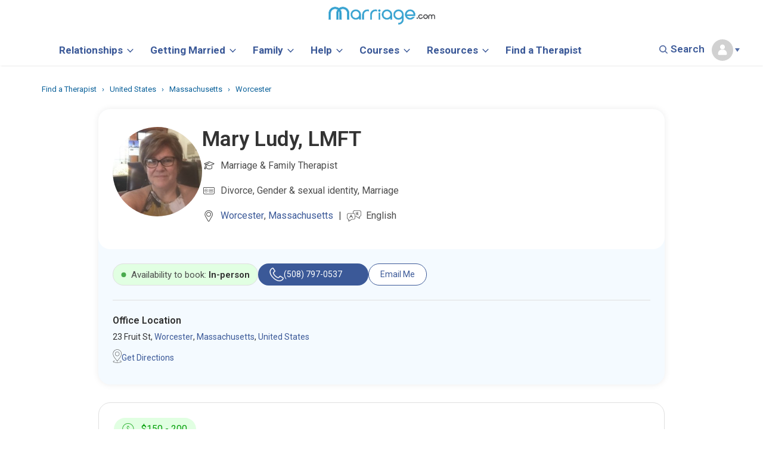

--- FILE ---
content_type: text/html; charset=UTF-8
request_url: https://www.marriage.com/experts/mary-ludy
body_size: 43740
content:
	<!DOCTYPE html>
<html lang="en">
<head>
<meta charset="utf-8">

	<link rel="dns-prefetch" href="//ajax.googleapis.com">
	<link rel="dns-prefetch" href="//a.pub.network">
	<link rel="dns-prefetch" href="//image.marriage.com">
	<link rel="dns-prefetch" href="//www.googletagservices.com/">
	<link rel="dns-prefetch" href="//fonts.googleapis.com/">
	<link rel="dns-prefetch" href="//fonts.gstatic.com/">

<title>Mary Ludy, MFT - Marriage & Family Therapist in Worcester, MA</title>

<link rel="icon" type="image/svg+xml" href="/images/favicon_svg_32.svg">
<link rel="icon" type="image/png" sizes="32x32" href="/images/favicon_32.png">
<link rel="icon" type="image/png" sizes="16x16" href="/images/favicon_16.png">
<link rel="icon" type="image/png" sizes="64x64" href="/images/favicon_64.png">

<meta name="description" content="Mary Ludy, MFT, is a Licensed therapist in Worcester, MA 01609, Specializing in Marriage & Family Therapist. Find reviews, certifications, and book therapy today." /> 
<meta property="og:title" content="Mary Ludy, MFT - Marriage & Family Therapist in Worcester, MA" />
<meta property="og:description" content="Mary Ludy, MFT, is a Licensed therapist in Worcester, MA 01609, Specializing in Marriage & Family Therapist. Find reviews, certifications, and book therapy today." />
<meta property="fb:app_id" content="751598271585944" />
<meta property="og:type" content="article" />
<meta name="twitter:card" content="summary_large_image" />
<meta name="twitter:description" content="Mary Ludy, MFT, is a Licensed therapist in Worcester, MA 01609, Specializing in Marriage & Family Therapist. Find reviews, certifications, and book therapy today." />
<meta name="twitter:title" content="Mary Ludy, MFT - Marriage & Family Therapist in Worcester, MA" />
<meta name="twitter:site" content="@marriagedotcom">





<meta http-equiv="content-type" content="text/html; charset=utf-8">
<link rel="canonical" href="https://www.marriage.com/experts/mary-ludy">
<meta property="og:url" content="https://www.marriage.com/experts/mary-ludy" />
<meta name="twitter:url" content="https://www.marriage.com/experts/mary-ludy">
	



<style>
h1,h2,h3,h4,h5,h6,p,a,body{font-family: Roboto!important;}
.sticky_unit_desktop{z-index:2147483647;bottom:0;padding-top:2px;position:fixed;left:0;right:0;text-align:center;background-color:rgba(247,247,247,.9);vertical-align:bottom!important}.sticky_unit_desktop DIV,.sticky_unit_mobile DIV{position:relative;width:100%;margin:0 auto}.sticky_unit_mobile{position:fixed;bottom:0;margin:auto;left:0;right:0;z-index:5;min-height:75px;background-color:rgba(247,247,247,.9);text-align:center}.mobile-only-header{display:none!important}.font_h1 h1{font-family:Roboto;line-height:45px;font-weight:700}BODY,P,TABLE,LI,UL,OL,DIV,SPAN,H1,H2,H3,H4,H5{font-family:'Roboto',sans-serif!important}@media (max-width:768px){.desktop-only-header{display:none!important}.mobile-only-header{display:initial!important}}.logout{padding-top:10px! important;padding-bottom:10px ! important;border-radius:3px;color:#3b5998!important;background-color:#eee;font-size:14px}title{text-transform:capitalize}a.current_page{color:#fff!important}.expert-border{height:500px}.col-md-3.city-list{margin-bottom:10px;padding-left:0}.col-md-9.search-section{min-height:500px}.col-md-12.col-sm-12.experts-div-collection1{padding-left:0!important}@media only screen and (min-width:991px){.expert-border div{padding-left:7px}}@media only screen and (max-width:600px){.container.city h2{font-size:20px;padding-top:27px}}@media only screen and (max-width:767px){.post-img.col-md-2.col-sm-2 img{width:100%!important}}.container.city h1{margin-top:40px;margin-bottom:15px}body{font-family:'Roboto',sans-serif!important}.col-md-9.search-section h1{display:inline}span.result_count{font-size:16px;color:#777}@media (min-width:768px){.big_ads{min-width:750px!important;min-height:90px;height:auto;max-width:970px}}@media (min-width:768px){.logout{color:#fff!important;background-color:#3c8ac9}}.social-footer{float:left}.social-footer .social-icons{float:left;width:100px}@media only screen and (max-width:800px) and (min-width:200px){.social-footer .social-icons{margin-left:15px}}@media (min-width:768px){.sticky{position:fixed;top:0;width:100%;z-index:9} .mobile_unit{display:none}}.sticky+#main{padding-top:102px}
.mobile_unit{padding:10px 0;}
.mobile_header_unit{min-height:100px;}
.mobile_unit:before, .right_ad_box:before {
    display: block;
    content: "Advertisement";
    color: #646464;
    font-size: 1rem;
    font-family: Roboto;
    line-height: 0;
    position: relative;
    top: -10px;
    z-index: -1;
}
@media (min-width: 768px){
.right_ads {
    min-height: 600px;
    min-width: 300px;
    position: relative;
    height: 1000px;
    float: left;
    width: 100%;
    margin-bottom: 100px;
}

}
.right_ad_box {
    position: sticky;
    top: 100px;
    height: 600px;
} 
/*@media screen and (max-height: 1080px){
.hide_big_ads{display: none!important;}
}*/

#blogherads-branding-container{display:none!important}
</style>
<meta name="author" content="marriage">
<!-- Mobile Metas -->
<meta name="viewport" content="width=device-width, initial-scale=1.0, minimum-scale=1.0, maximum-scale=2.0"/>
<!-- <meta name="viewport" content="width=device-width, initial-scale=1.0"> -->
<!-- Theme CSS -->
<link  rel="preload" href="https://fonts.googleapis.com/css?family=Roboto:400,700,800,900,600,300,500&display=swap" rel="stylesheet">
<link rel="preload" href="/css/homepage_css.css?v=5" as="style" onload="this.onload=null;this.rel='stylesheet'">
<noscript><link rel="stylesheet" href="/css/homepage_css.css?v=5"></noscript>
<!--<link rel="stylesheet" href="/css/homepage_css.css?v=5">-->
<link rel="preload" href="/marriage/css/theme-elements.css" as="style" onload="this.onload=null;this.rel='stylesheet'">
<noscript><link rel="stylesheet" href="/marriage/css/theme-elements.css"></noscript>
<!--<link rel="stylesheet" href="/marriage/css/theme-elements.css">-->
<link rel="preload" href="/css/editors.css" as="style" onload="this.onload=null;this.rel='stylesheet'">
<noscript><link rel="stylesheet" href="/css/editors.css"></noscript>
<!--<link rel="stylesheet" href="/css/editors.css">-->

<link rel="preload" href="/css/skins/default.css" as="style" onload="this.onload=null;this.rel='stylesheet'">
<noscript><link rel="stylesheet" href="/css/skins/default.css"></noscript>
<!--<link rel="stylesheet" href="/css/skins/default.css">-->

<!-- <link rel="preload" href="//code.jquery.com/ui/1.12.1/themes/base/jquery-ui.css" as="style" onload="this.onload=null;this.rel='stylesheet'">
<noscript><link rel="stylesheet" href="//code.jquery.com/ui/1.12.1/themes/base/jquery-ui.css"></noscript> -->
<link rel="preload" href="/css/editors_view.css?v=1.0.1" as="style" onload="this.onload=null;this.rel='stylesheet'">
<noscript><link rel="stylesheet" href="/css/editors_view.css?v=1.0.1"></noscript>
<!--<link rel="stylesheet" href="/css/editors_view.css?v=1.0.1">-->

<link rel="preload" href="/css/new_expert.css?v=26" as="style" onload="this.onload=null;this.rel='stylesheet'">
<noscript><link rel="stylesheet" href="/css/new_expert.css?v=26"></noscript>
<!--<link rel="stylesheet" href="/css/new_expert.css?v=26">-->

<link rel="preload" href="/css/theme-responsive.css?v=5.5" as="style" onload="this.onload=null;this.rel='stylesheet'">
<noscript><link rel="stylesheet" href="/css/theme-responsive.css?v=5.5"></noscript>
<!--<link rel="stylesheet" href="/css/theme-responsive.css?v=5.5" />-->

<!--<link rel="stylesheet" href="//code.jquery.com/ui/1.12.1/themes/base/jquery-ui.css">-->
<!-- <link rel="stylesheet" href="/resources/demos/style.css"> -->
<!-- Responsive CSS -->
<!--
<link rel="preload" href="/vendor/bootstrap/css/bootstrap.css" as="style" onload="this.onload=null;this.rel='stylesheet'">
<noscript><link rel="stylesheet" href="/vendor/bootstrap/css/bootstrap.css"></noscript>
-->
<link rel="stylesheet" href="/vendor/bootstrap/css/bootstrap.css">
<!--<link href="https://fonts.googleapis.com/css?family=Roboto:400,800,900,700,600,300,500&display=swap"  rel="stylesheet">-->
<link rel="preload" href="/marriage/vendor/font-awesome/css/font-awesome.css" as="style" onload="this.onload=null;this.rel='stylesheet'">
<noscript><link rel="stylesheet" href="/marriage/vendor/font-awesome/css/font-awesome.css"></noscript>
<!--<link rel="stylesheet" href="/marriage/vendor/font-awesome/css/font-awesome.css">-->

<!-- Google Tag Manager --> <!-- <script>(function(w,d,s,l,i){w[l]=w[l]||[];w[l].push({'gtm.start': new Date().getTime(),event:'gtm.js'});var f=d.getElementsByTagName(s)[0], j=d.createElement(s),dl=l!='dataLayer'?'&l='+l:'';j.async=true;j.src= 'https://www.googletagmanager.com/gtm.js?id='+i+dl;f.parentNode.insertBefore(j,f); })(window,document,'script','dataLayer','GTM-KXDCGSR');</script> --> <!-- End Google Tag Manager --> 

<script>
  

var gtmLoad = false;

document.addEventListener("DOMContentLoaded", function() {

function loadGTM() {
        console.log("GTM loaded");
        (function(w,d,s,l,i){w[l]=w[l]||[];w[l].push({'gtm.start': new Date().getTime(),event:'gtm.js'});var f=d.getElementsByTagName(s)[0], j=d.createElement(s),dl=l!='dataLayer'?'&l='+l:'';j.async=true;j.src= 'https://www.googletagmanager.com/gtm.js?id='+i+dl;f.parentNode.insertBefore(j,f); })(window,document,'script','dataLayer','GTM-KXDCGSR');
        gtmLoad = true;
}

document.body.addEventListener("click", function() {
    if (!gtmLoad) {
        loadGTM();
    }
});

document.addEventListener("scroll", function() {
    if (!gtmLoad) {
        loadGTM();
    }
});

document.addEventListener("mouseover", function() {
    if (!gtmLoad) {
        loadGTM();
    }
});

document.addEventListener("touch", function() {
    if (!gtmLoad) {
        loadGTM();
    }
});

document.addEventListener("keypress", function() {
    if (!gtmLoad) {
        loadGTM();
    }
});


setTimeout( function(){
      if (gtmLoad == false) { //console.log('my gtm code');
        loadGTM();
      }
     }, 5000); // Fires loadGTM after 5 seconds


});


</script>

<!-- Facebook Pixel Code -->
<script>
/* !function(f,b,e,v,n,t,s)
{if(f.fbq)return;n=f.fbq=function(){n.callMethod?
n.callMethod.apply(n,arguments):n.queue.push(arguments)};
if(!f._fbq)f._fbq=n;n.push=n;n.loaded=!0;n.version='2.0';
n.queue=[];t=b.createElement(e);t.async=!0;
t.src=v;s=b.getElementsByTagName(e)[0];
s.parentNode.insertBefore(t,s)}(window,document,'script',
'https://connect.facebook.net/en_US/fbevents.js');
 fbq('init', '1229935504124312'); 
fbq('track', 'PageView'); */
</script>
<noscript>
 <img height="1" width="1" 
src="https://www.facebook.com/tr?id=1229935504124312&ev=PageView
&noscript=1" alt="Facebook Pixel" />
</noscript>
<!-- End Facebook Pixel Code -->

<script>
		WebFontConfig = {
		   google: { families: [ 'Roboto:400,600,700,800,900','Roboto:400,600,700,800,900' ] }
	   };
	   (function() {
		   var wf = document.createElement('script');
		   wf.src = 'https://ajax.googleapis.com/ajax/libs/webfont/1/webfont.js';
		   wf.type = 'text/javascript';
		   wf.async = 'true';
		   var s = document.getElementsByTagName('script')[0];
		   s.parentNode.insertBefore(wf, s);
	   })();
		function detectmob() { 
		 if( navigator.userAgent.match(/Android/i)
		 || navigator.userAgent.match(/webOS/i)
		 || navigator.userAgent.match(/iPhone/i)
		 || navigator.userAgent.match(/BlackBerry/i)
		 || navigator.userAgent.match(/Windows Phone/i)
		 ){
			return true;
		  }
		 else {
			return false;
		  }
		}
		
		function detecttab() { 
		 if( navigator.userAgent.match(/iPad/i)
		 || navigator.userAgent.match(/iPod/i)
		 ){
			return true;
		  }
		 else {
			return false;
		  }
		}
	</script>

<!-- Global site tag (gtag.js) - Google Ads: 10792257202 -->
<!-- <script async src="https://www.googletagmanager.com/gtag/js?id=AW-10792257202"></script>
<script>
  window.dataLayer = window.dataLayer || [];
  function gtag(){dataLayer.push(arguments);}
  gtag('js', new Date());

  gtag('config', 'AW-10792257202');
</script> -->
</head>

<style>
  #ad-container.fixed-ad {
    position: fixed;
    top: 70px;
    left: 0;
    width: 100%;
    z-index: 9999;
    /*box-shadow: 0 2px 10px rgba(0,0,0,0.2);*/
  }

 #ad-container {
    opacity: 1;
    transform: translateY(0); /* default position */
    transition: opacity 0.5s ease, transform 0.5s ease;
  }

  #ad-container.fade-out {
    opacity: 0;
    transform: translateY(-200%); /* slide up */
  }
/*  @media screen and (max-height: 1080px){
.hide_big_ads{display: none!important;}
}*/
</style>


<body class = "main_container">
<!-- Google Tag Manager (noscript) --> <noscript><iframe src="https://www.googletagmanager.com/ns.html?id=GTM-KXDCGSR" height="0" width="0" style="display:none;visibility:hidden"></iframe></noscript> <!-- End Google Tag Manager (noscript) -->


<style>
body{font-family:Roboto!important}


.header_src input, .header_src2 input{background:#fff!important}
.header_search{position: relative;  top: -3px;}
.common_bcum{    padding: 21px 0px 5px 0px;}
.main_container { margin-top: 75px; width: 100%;} 
.main_no_add{margin-top: 95px;}
@media (max-width: 767px){
.main_container { margin-top: 6.5em !important;}
.row-fluid-flex{display: flex;align-items: center;height: 43px;justify-content: space-between;width: 100%;}
}

		/**********Header CSS*****************//
		/**********Header CSS*****************//
.allSeacrhForm,.expertForm{cursor: pointer;}
.marriage-course-fonts h1,.marriage-course-fonts h3{font-family:Quicksand,'sans-serif'!important;}
h1,h2,h3,h4,h5,h6{font-family:Roboto!important;}
.main_container { margin-top: 110px; width: 100%;}	
/*.tiker_removed { margin-top: 110px; width: 100%;}*/	
@media (max-width: 767px){	
.permanent_hide{display:none!important}	
/*.tiker_removed{margin-top: 4.5em !important;}	
.tiker_main_removed{margin-top: 4.5em !important;}	*/
.main_container { margin-top: 5.1em !important;}

}
/* popup css end       */     
HR.single_line{
  width: 100%;
    border-bottom: 1px solid #3e3e3e;
}
.menu-txt{font-family: 'Roboto';}
.plusRef{ content: "";
    display: inline-block;
    vertical-align: middle;
    width: 18px;
    margin-left: 5px;
    height: 20px;
    background: url(/advice/wp-content/uploads/2018/04/plus.svg) 0 0 no-repeat;
    background-size: contain;}
.minusRef{ content: "";
    display: inline-block;
    vertical-align: middle;
    width: 18px;
    margin-left: 5px;
    height: 20px;
    background: url(/advice/wp-content/uploads/2018/04/minus.svg) 0 0 no-repeat;
    background-size: contain;}  
.disclaimer{font-size: 16px!important;line-height: 25px!important;} 
.disclaimer strong{font-size: 16px!important;}

/* scroling header css start */
.scroll_height{height: 60px;}
.scroll_logo img{width: 75%;margin-top: 3px;}
.scroll_logo{padding-top: 13px;    display: block;}
.scroll_title{text-align: left; font-weight: 700; border-left: 2px solid #D4D4D4; padding-top: 0px;
    padding-left: 11px;line-height: 20px;font-size: 14px;}
.scroll_show p {margin-top: 17px;}  
.scroll_cat{font-weight: 800; padding-right: 8px;font-size: 14px;}  
.scroll_nav1{width:16%;float: left;}  
.scroll_nav1 .menu{margin-right: 7px;}  
.scroll_nav1 .menu img{width: 24px; padding: 5px 0;}  
.scroll_nav1 .header_search img{width: 20px;} 
.scroll_nav2{width:68%;float: left;}  
.scroll_nav1 .close_logo{float: left;margin-top: 15px;}
.scroll_nav1 .close_logo img{width: 19px;padding: 5px 0; margin-right: 8px;}
#overlay .scroll_padd{padding:0!important;}
.title_opc{opacity:.3}

.scroll_hide{display:none!important;}
.scroll_show{display:block;}

.footer_btn{ margin-top: 1px!important;}
@media screen and (max-width:768px){
  .mobil_padd{padding:0!important;}
  #overlay .scroll_padd{padding: 15px 0!important;}
  .scroll_show{display:none!important;}
  .nav1{display:block!important}
  .nav2{display:block!important}
  .close-div{display:block!important}
  .logo-nav{display:block!important}
}
/* scroling header css end */		
body{font-family:Roboto !important}.header_advice{background:url(/header/icons/advice.svg) no-repeat}.header_quizzes{background:url(/header/icons/quizzes.svg) no-repeat}.header_therapist{background:url(/header/icons/therapist.svg) no-repeat}.header_therapy-issues{background:url(/header/icons/therapyIssues.svg) no-repeat}.header_qoutes{background:url(/header/icons/qoutes.svg) no-repeat}.header_forums{background:url(/header/icons/forums.svg) no-repeat}.header_videos{background:url(/header/icons/videos.svg) no-repeat}.header_courses{background:url(/header/icons/courses.svg) no-repeat}.header_legal{background:url(/header/icons/legal.svg) no-repeat;margin-right:10px}.header_blog{background:url(/header/icons/blog.svg) no-repeat}.SPAN-VIEW{background:url(/header/icons/view-all.svg) no-repeat;height:22px;width:22px;display:inline-block;margin-left:6px;position:absolute;bottom:7px}.head-section2 a{font-size:20px;font-weight:600;margin-right:0}a:hover{text-decoration:none!important}.head-section2{padding:0!important;margin:4em 0 0}#overlay{height:0;width:100%;position:fixed;z-index:3;top:0;left:0;background-color:#fff;overflow-x:hidden;transition:.2s}.header_search{float:right;padding:10px 0;cursor:pointer}a{color:#3b5998!important}nav#second-head{margin-bottom:0!important}.menu-nav{display:none}.nav1{display:inline-block;float:left;width:15%;margin:0 auto;text-align:center;padding:4px 5px}.nav2{display:inline-block;float:left;width:70%;text-align:center;margin:0 auto;padding:0 20px}.navigation-bar{padding:2px 0;position:fixed;width:100%;top:0;background:#fff;z-index:3;box-shadow:.5px -.13px 3px 0 rgba(0,0,0,.24)}.menu{display:inline-block;float:left;vertical-align:middle;padding:14px 0;cursor:pointer}.menu-txt{display:inline-block;float:left;font-size:22px;color:#666;font-weight:600;padding:10px 20px}.logo{margin:0 auto;text-align:center}.header_search{float:right;padding:16px 0}.nav{position:relative;text-align:center}@media(max-width:370px){.logo{padding:5px 0!important}.logo img{max-width:100%!important;width: 164px!important;}.nav2{padding:0 20px!important}}@media(max-width:1200px){.menu-txt{display:none}}@media(max-width:767px){.nav2{padding:0; float:none;width: 100%;}.logo img{max-width:90%}.logo{padding:3px 0}.navigation-bar{padding-bottom: 0;margin:0 auto;text-align:center}#navbar{height:43px!important}.logo{margin:0 auto;text-align:center;position:relative;display:inline-block;}.header_search img{max-width:64%}.header_txt{font-size:24px}.fa{font-size:14px!important}}.my-nav{padding:7px 0}.close-div{float:left;vertical-align:middle;padding:10px 30px;cursor:pointer}.logo-nav{margin:0 auto;text-align:center;width:100%;display:block}.header_src{margin:0 auto;position:relative;width:50%}.header_src img{position:absolute;z-index:1;margin:auto;top:50%;transform:translateY(-50%);-webkit-transform:translateY(-50%);-ms-transform:translateY(-50%);left:24px;color:#ddd}.input-search{margin:0 auto;text-align:center;padding:15px 0 25px;position:relative}.input-search input{width:100%;margin:0 auto;padding:10px 10px 12px 16px;font-size:18px;color:#000;position:relative;border:1px solid #ddd;border-radius:20px!important;font-weight:300;    font-family: Roboto;}input#mySearch::placeholder{font-family:Roboto;font-weight:600!important;font-size:14px;color:#858585;}.cont-section{padding:0 40px}.head-section{padding:10px 0!important;border-bottom:1px dotted #CBCBCB}.head-section a{font-size:20px;font-weight:800;font-family: Roboto;}.ico-nav{height:25px;width:30px;display:inline-block;vertical-align:bottom;margin-right:5px}.nav-content{padding:30px 50px}.lists{padding:15px 10px 10px 0}.lists h4{font-size:18px;font-weight:500}.lists ul{list-style:none;padding:0}.lists ul li{font-size:16px;padding:8px 0;color:#4d4d4d;font-weight:normal;font-family: Roboto;}.view{color:#646464!important;font-size:12px!important;line-height:1.9em;position:relative;font-weight: bold;margin-top:7px;display:inline-block}a:hover{text-decoration:none}.head-section2 a{font-size:20px;font-weight:600;margin-right:0}a:hover{text-decoration:none!important}.head-section2{padding:0!important;margin:4em 0 0}.gap{margin-top:50px}.mrg{padding:0!important}.bdr-btm{margin-top:5em;width:100%}.menu-nav{position:fixed;top:0;width:100%;border-bottom:unset;z-index:5;background:#fff}@media(max-width:767px){.menu-nav{top: 0px;}.head-section2 a{padding:15px 0;display:block}.my-nav{padding:7px 0}.close-div{padding:5px 0;width:10%}.close-div img{max-width:60%}.logo-nav{width:90%;display:inline-block}.logo-nav img{max-width:55%}.nav-content{padding:10px 0 0}.head-section2{margin:0}.input-search{padding:0 20px 30px}.header_src{width:100%;display:block}.input-search input{width:97%;padding:7px 0 8px 32px;font-size:19px;position:relative;color:#000;border:1px solid #ddd!important}.bdr-btm{margin-top:5.3em!important}.logo-nav img{width:auto!important}}@media(max-width:400px){.logo-nav img{max-width:65%!important}.close-div img{max-width:70%!important}}.logo-nav img{width:213px}#search-ic{cursor:pointer}#search-ic2{cursor:pointer}@media(min-width:768px){.big_ads{min-width:728px!important;width:auto;min-height:90px;height:auto;max-width:970px;margin:13px auto}.large_ads{min-width:750px!important;min-height:90px;max-width:970px}.small_boxes{min-height:600px;min-width:300px}}
@media(max-width:767px){.big_ads,.small_boxes,.large_ads{display:none}.mobile_unit{margin:20px auto} .menu{padding:0px;margin-top:2px;} .nav1{padding:0px} .gap { margin-top: 2px;} .mob_border {border-bottom: unset;} .mob_pdd{padding-top:0} .blog_mobB{padding-bottom: 0;} .blog_mobT{padding-top: 0;} .blog_mobB ul{margin-bottom:0} .mrg_course{margin-top: 0px !important;}}
@media(max-width:360px){}
.mrg_course{margin-top: 30px;}

.mob_pdd{padding-bottom: 130px;}

.dropbtn { background: url(/header/icons/loginImg.svg) no-repeat;color: #000; padding: 16px; font-size: 16px; border: none;   background-size: 30px 30px;}
.dropdown { top: 24px; left: 35px; position: relative; display: inline-block;}
.dropdown-content { display: none; position: absolute; background-color: #fff; min-width: 115px; box-shadow: 0px 8px 16px 0px rgba(0,0,0,0.2); z-index: 1;margin-top: 9px;}
.dropdown-content a { color: #3b5998; padding: 5px 16px; text-decoration: none; display: block;text-align: left;}
.dropdown-content a:hover {background-color: #fff;color: #4d4d4d!important;}
.dropdown:hover .dropdown-content {display: block;}
@media(max-width:767px){
  .dropdown-content{right: 0;right: 8px; top: 41px;}
  .navbar_scroll .profile_drpdwn {margin-top: 0px!important;margin-right: -7px!important;}
  .dropbtn{background-size: 15px 23px;padding-right: 0;}
  .dropdown{ top: 22px; left: 0;}
  .save_course{margin-top: 0px!important;}
  .save_course li a{padding:0;}
  .save_my_marriage{display: inline-block; padding-bottom: 5px;}
  .form-control-feedback.search-icon { background: url(/header/icons/noun-search-677023.svg) no-repeat 2px;
    border-left: 0px; line-height: 0px; top: 7px; position: absolute; width: 34px; height: 34px; display: block;
}
  .profile_drpdwn{margin-right: -7px!important;}
}
.link_bold a{    font-size: 14px;  font-weight: 500;}
#myAcc ul{}
#myAcc ul li{padding-top: 4px;}
#myAcc ul li a{font-size: 12px;}
.ask_btn{background: #428bca;}
.myAcc_icon{background: url(/header/icons/user.svg) no-repeat;background-size: 47px 16px;}
.ico-myacc{ width: 30px;display: inline-block; vertical-align: bottom; margin-right: 5px;}
.othr_links ul{padding:0; margin-bottom: 4px;}
.othr_links ul li{list-style-type: none;display: inline;padding-right: 13px;font-size: 15px;font-family:Roboto;}
.othr_links a{font-weight: normal;font-size: 14px;}
.save_course{ padding-left: 0; margin-top: 10px;}
.save_course li{list-style-type: none;padding: 4px 0;margin-bottom: 5px;}
.save_course li a{font-size: 15px;font-weight: 400;}
.save_my_marriage{font-weight: 700; font-size: 20px;}
.searchImg.search-icon { background: url(/header/icons/noun-search-677023.svg) no-repeat 2px;
    border-left: 0px; line-height: 0px; top: -2px; position: absolute; width: 34px; height: 34px; display: block; right: 50px;background-size: 14px;
}
.form-control-feedback.search-icon2 { background: url(/header/icons/noun-search-677023.svg) no-repeat 2px;
    border-left: 0px; line-height: 0px; top: 0; position: absolute; width: 34px; height: 34px; display: block; left: 10px; cursor: pointer;background-size: 14px;
}
.header_src2{margin: 0 auto; position: relative;}
.header_for ul li{font-size: 15px;color: #ccc; list-style: none; line-height: 22px; margin-bottom: 15px;display: inline;
    margin-right: 8px;font-family:Roboto;color: #4d4d4d;font-weight:700;}
.get_listed_header{  
	background: #4595cf;
    padding: 6px 30px;
    border-radius: 2px;
    color: #fff !important;
    font-weight: 600;
    font-size: 14px;
    margin-top: 5px;
    display: inline-block;
}
.login_header {
    background: #fff;
    padding: 6px 20px;
    color: #0089C3 !important;
    font-weight: 600;
    font-size: 14px;
    margin-left: 10px;
    border-radius: 2px;
    border: 1px solid #0089C3;
}
.header_for{text-align:left}  
.header_for h3{font-size:18px; color:#4d4d4d;font-weight:700;font-family:Roboto;}
.header_for ul{padding-left:0;margin-top:18px;}
.get_listed_header:hover{ background: #337ab4!important;color: #fff !important;}
.noneBrdr{border:unset}
.header_pipe{border-right: 1px solid;display: inline-block;padding: 6px 8px;color: #C9C6C6 !important;}
.header_copyright{ margin-top:22px;}
.othr_links{ padding: 17px 13px 15px 13px;}
.othr_links h4{color: #858585!important;font-weight: normal;font-size: 14px!important; margin-top: 0;font-family:Roboto;}
.heading{font-size: 16px;font-family: Roboto;margin-bottom:15px;display:inline-block;}
#navbar .logo img{width: 180px;}
@media screen and (min-width:768px){
  .mt25{margin-top: 22px;}
  .nav2{width: 100%; height: 64px;}
  .navbar_scroll .nav2{height:auto!important}
}
@media screen and (max-width:768px){
  .no_border{margin: 0 0; border: unset!important;}
  .find_padd{ padding-top: 3px!important;}
  .lists ul{position:relative; padding: 0 33px;}
  .SPAN-VIEW{bottom: 0px;}
  .header_for h3{margin-bottom:10px;}
  .header_for ul li {
    font-size: 16px;
    margin-bottom: 10px;
}

.mob_hide{display: none!important;}

.login_header {
    background: #fff;
    padding: 4px 20px;
    color: #0089C3 !important;
    font-weight: 600;
    font-size: 14px;
    margin-left: 10px;
    border-radius: 2px;
    border: 1px solid #0089C3;
}
input#mySearch::placeholder{font-size:14px;}
.othr_links ul li, .lists ul li{font-size:16px;}
.othr_links ul li{padding-right: 9px;}
.header_pipe{padding-left: 0px;margin-right: 4px;}
.mobileborder{ border-bottom: 1px solid #E4E4E4; margin-bottom: 10px; width: 100%;}
.header_copyright{ margin-bottom: 60px; background: #F2F2F2;}
.head-section { border-bottom: 2px dotted #CBCBCB;}
.head-section{padding-bottom:9px!important}
.header_src2 {
    margin-top: 10px;
}
.cont-section { padding: 0px;}
.view{margin-top: 0px;display: inline-block;}
.othr_links ul li, .lists ul li{padding: 7px 0px;}
.lists { padding: 0px 10px 0px 0;}
.mb13{margin-bottom:13px;}
.mtheader10{margin-bottom:10px;}
.form-control-feedback.search-icon{top:6px;left: 6px;}
.input-search input {
    -webkit-appearance: none;outline: none!important;
}
.heading{margin-bottom:0;}
}
.mtop15{margin-top:15px;}
.view{font-family:Roboto;}
.input-search input:focus{ -webkit-appearance: none;outline: none!important;}
.uihid {
    position: absolute;
    width: 1px;
    height: 1px;
    margin: -1px;
    padding: 0;
    padding-left: 0px;
    overflow: hidden;
    clip: rect(0,0,0,0);
    border: 0;
    color: #000;
    font-size: 18px;
    font-weight: 600;
}
#footer .uihid{
  color:#fff;
  background-color:#000;
}
    
/*************** new header styles *******************/
    .fontHeadingMain{
        font-weight: 500 !important;
        font-size: 18px !important;
        font-family: Roboto !important;
        color: var(--mcom-link, #1F77B2) !important;
    }
    .fontHeadingMain2{
        font-weight: 600 !important;
        font-size: 18px !important;
        font-family: Roboto !important;
        color: var(--mcom-link, #1F77B2) !important;
    }
    .fontDark{
        color: #4d4d4d !important;
    }
    
    @media screen and (max-width: 768px){
        .mbPad{
            padding-top: 10px
        }
        .mtMob{
            margin-top: 35px
        }
        .mtMob2{
            margin-top: 31px;
        }
        .mtMobCourses{
            margin-top: 33px;
        }

        #overlay .mobile_head b {
        font-weight: 500 !important;
        color: var(--mcom-link, #1F77B2) !important;
       }
    }
    
    
    @media screen and (max-width: 500px){
        
        .mtMob3{
           position: relative;
            top: 10px;
        }
        .mtMob4{
            margin-top: 27px
        }
    }
    
a, a:hover, a:active, a:visited, a:focus {
    text-decoration:none;
}

/* NEW NAV HEADER CSS */
.mySearch{display: none;}
.old_nav{display: none;}
.dropbtn2 {
  background-color: #fff;
  color: #415B98;
  font-size: 14px;
  border: none;
  margin-right: 20px;
  padding-bottom: 15px;
}
.dropbtn2 b{font-size: 17px; color: #3b5998;}
.navbar_scroll .dropbtn2{margin-right: 16px;}
.navbar_scroll .dropbtn2 b{font-size: 16px;}
.dropdown-content2 a b{font-size: 14px;}

.dropdown2 {
  position: relative;
  display: inline-block;
}

.dropdown-content2 {
  display: none;
  position: absolute;
  background-color: #fff;
  min-width: 215px;
  box-shadow: 0px 8px 16px 0px rgba(0,0,0,0.2);
  z-index: 1;
  top: 38px;
  padding: 9px 4px;
  left: -17px;
}

a.dropbtn2_has_children:after {
    content: "";
    display: inline-block;
    width: 10px;
    height: 10px;
    -webkit-box-sizing: border-box;
    box-sizing: border-box;
    border-right: 0.15rem solid #3b5998;
    border-bottom: 0.15rem solid #3b5998;
    -webkit-transform: rotate(45deg) scale(.75);
    -o-transform: rotate(45deg) scale(.75);
    transform: rotate(45deg) scale(.75);
    position: relative;
    top: -3px;
    left: -8px;
    margin: 0 0 0 13px;
    vertical-align: middle;
    -webkit-transition: border .4s, -webkit-transform .4s;
    transition: border .4s, -webkit-transform .4s;
    -o-transition: border .4s,-o-transform .4s;
    transition: transform .4s, border .4s;
    transition: transform .4s, border .4s, -webkit-transform .4s, -o-transform .4s;
    -webkit-transform-origin: 75% 75%;
    -o-transform-origin: 75% 75%;
    transform-origin: 75% 75%;
}

.navbar_scroll a.dropbtn2_has_children:after{margin: 0 0 0 13px; }

.dropdown-content2 a {
  color: #415B98;
  padding: 5px 18px;
  text-decoration: none;
  display: block;
  margin: 7px 0;
  font-size: 15px;
  font-weight: 600;
}
.dropdown2 a:hover {
  color: #415B98!important;
}

.dropdown2 a:hover .dropImg{    transform: rotate(180deg);transition: 0.4s;}

/*.profile_default:hover .dropImg{    transform: rotate(180deg);transition: 0.4s;}
.profile_default .dropImg{margin-top: 13px!important}
.logged_in:hover .dropImg{    transform: rotate(180deg);transition: 0.4s;}
.logged_in .dropImg{margin-top: 13px!important; margin-left: 2px!important;}
.initial_profile_span:hover .dropImg{    transform: rotate(180deg);transition: 0.4s;}
.initial_profile_span .dropImg{margin-top: 13px!important;}*/

.dropdown2 a:hover .dropImgUp {
    display: inline-block;
    width: 0;
    height: 0;
    vertical-align: bottom;
    border-bottom: 4px solid #546ea5;
    margin-bottom: 9px;
    border-right: 4px solid transparent;
    border-left: 4px solid transparent;
    content: '';
}

.dropdown-content2 a:hover {background-color: #E5F7FF; border-radius: 4px;}

.dropdown2:hover .dropdown-content2 {display: block;}
.dropbtn2:hover {border-bottom: 0.15em solid #415B98; position: relative;}

.dropdown2:hover .dropbtn2 {background-color: #fff;}

.view_all_links{color: #121214!important;
    font-size: 13px;
    font-weight: 600;
    margin-top: 13px!important;

}
.view_all_links img{
  margin-left: 3px;
  margin-bottom: 1px;
}

.view_all_links b:hover {color: #121214!important;

}
.view_all_links i{font-size: 16px;
    margin-left: 3px;
    color: #121214;}
.js-bound{
    width: 100%;
    margin: 0 auto;
    font-size: 19px;
    color: #000;
    position: relative;
    border: 1px solid #ddd;
    border-radius: 20px!important;
    font-weight: 300;
    font-family: Roboto;
    padding: 4px 13px;
    top:0;
}
.dropImg {display: inline-block;
    width: 0;
    height: 0;
    vertical-align: top;
    border-top: 4px solid #546ea5;
    margin-top: 9px;
    border-right: 4px solid transparent;
    border-left: 4px solid transparent;
    content: '';
}

.dropImgAvatar {display: inline-block;
    width: 0;
    height: 0;
    vertical-align: top;
    border-top: 6px solid #546ea5;
    margin-top: 15px;
    border-right: 4px solid transparent;
    border-left: 4px solid transparent;
    content: '';
}

.logged_in .dropImgAvatar{margin-left: 5px!important;}

.margin_left{margin-left: 22px;}
.logo_left{left: 12px;}
.dropdown_menu{list-style: none; padding-left: 0px;margin-top: 6px;}
.dropdown_menu a {
  font-family: 'Roboto';
}
.navigation-bar {height: 110px;}
input::-webkit-input-placeholder {
    font-size: 14px!important;
    color: #A7A7A7!important;
}
.navbar_scroll .logo{ display: none!important; }
.nav_logo_css{top: 3px; margin-right: 20px; display: inline-block;}
.navbar_scroll{height: 70px; padding-top: 13px;}
.navbar_scroll{height: 70px; padding-top: 13px;}
/*.ticker{position: fixed;top: 0;z-index: 9;background: #7C639B;text-align: center; width: 100%; padding: 10px 0;}	
.ticker p{margin: 0;color: #fff;font-size: inherit;line-height: inherit;}	
.ticker p a{color: #fff!important;}	
.ticker p .discount_icon{width: 20px;position: relative;top: 4px;margin-right: 9px;}	
.ticker_close{float: right;padding-right: 22px;cursor: pointer;}*/



/* Mobile Nav Bar Accordion Css*/
@media(max-width:767px){
/*.ticker p a {font-size: 13px;}*/	
.dropdown-content:before {display: none!important;}
.initial_profile {height: 32px!important;width: 32px!important;padding: 4px 9px!important;font-size: 15px!important;margin-top: 3px;}	
.profile_default img, .logged_in img{height: 32px!important;width: 32px!important;margin-top: 3px;}
.menu{margin-top: 0px;}
.mobile_search{float: right;position: absolute; right: 0;top: 14px;}
.heading{text-align: left!important;}
  .navbar_scroll{padding: 2px 0;}
 #allSeacrhForm{width: 100%!important;}
 .navbar_scroll .logo {
    display: inline-block!important;
}
.nav_logo_css{display: none!important;}
#overlay .js-bound{
	padding: 7px 32px!important;
    margin-bottom: 13px!important;
    width: 100%!important;
}
.accordion_body li a{
  font-weight: 400 !important;
  color: var(--mcom-link, #1F77B2) !important;
}

.accordion_body .view_all_div {
        border: 1px solid #1F77B2;
        width: 80px;
        border-radius: 50px;
        margin-top: 10px;
        padding: 4px 10px;
    }
    .searchForm{position: relative; left: 0px!important;}

}
.bdr-btm {
display: block;}
.accordion_container {
  width: 100%;
}

.js-bound2 {
    width: 100%!important;
    margin: 0 auto;
    font-size: 14px;
    color: #000;
    position: relative;
    border: 1px solid #ddd;
    border-radius: 20px!important;
    font-weight: 300;
    font-family: Roboto;
    padding: 4px 24px;
    top: 0;
    margin-bottom: 30px;
    left: -61px;
}
#allSeacrhForm{position:relative;width: 86%;float: left;}
#allSeacrhForm .form-control-feedback.search-icon {
    left: 9px!important;
}

/*.nav_logo_css{display: none!important;}*/
.logo_css{display: inline-block!important;margin-bottom: 6px; padding: 0px;}
.logo_css a{display: block; }
#navbar .logo img{width:180px; margin-top:7px;}

.accordion_head {
  cursor: pointer;
  font-family: arial;
  font-size: 14px;
  margin: 0 0 1px 0;
  padding: 7px 0;
  font-weight: bold;
  width: 100%;
}

.plusminus{float: right;}

.plus {
 float: right;
 background: url(/header/icons/plus_new.svg) no-repeat;
 width: 20px;
 height: 20px;
 margin-top: 0px;

}
.minus {
 float: right;
 background: url(/header/icons/minus.svg) no-repeat;
 width: 20px;
 height: 20px;
margin-top: 7px;
}
#overlay .mobile_head{
  color: var(--mcom-link, #1F77B2) !important;
}
.accordion_body{
  padding-left: 0px !important;
}
.lists ul li a{
  font-weight: 600;
}

@media(min-width:1400px){
  .margin_left{margin-left: 0;}
  
}

.navbar_scroll .js-bound2,.navbar_scroll .form-control-feedback.search-icon{top: 10px; width: 120%!important;left: -41px!important;}
.navbar_scroll .js-bound2{top: 10px; width: 100%!important;left: -61px!important;}
@media only screen and (min-width: 1280px) and (max-width: 1480px)  {
    .nav_logo_css img{width: 115px;margin-top: 0px;}
    /* .nav_logo_css{left: -118px!important; } */
}
.nav_logo_css img{margin-top: 0px!important;}
@media only screen and (min-width: 1300px) and (max-width: 1400px)  {
   .nav_logo_css{left: -85px!important; }
    
}

@media screen and (max-width: 1300px){
  .dropdown_menu{padding-left: 29px;}
  .nav_logo_css{left: -60px!important; }
} 

 .profile_drpdwn{float: left; padding-bottom: 16px;
    position: unset;
    display: inline; cursor: pointer;margin-left: 90px;min-width: 100px;
    flex-shrink: 0;
    padding: 0 10px;}  
.dropdown-content:before {display: block;content: ''; background: #546ea5;height: 2px; width: 0px;}	
.logged_in img{border-radius: 50%; width: 34px; height: 34px; object-fit: cover;}	
 .navbar_scroll .profile_drpdwn{margin-top: 11px; margin-right: 0px;}
 .navbar_scroll .searchForm{left: 73px;}
 .navbar_scroll .searchImg.search-icon{top:8px; right: 50px!important;}
 .initial_profile{background: #d80328;height: 36px;width: 36px;display: inline-block;border-radius: 50%;color: #fff; padding: 5px 12px; font-size: 17px;}

 /* input#mySearch::placeholder {
    position: absolute;
    top: 50%;
    left: 0;
    transform: translate(10px, -50%);
} */


/********** Border Radius 20px *************/
 .try-btn{border-radius: 30px!important;}
 .btn-blue{border-radius: 20px!important;}
 .expert_phone a{border-radius: 20px!important;}
 .email_me{border-radius: 20px!important;}
 .exp-info-btn1{border-radius: 20px!important;}
 .exp-info-btn3{border-radius: 20px!important;}
 .get_listed_header{border-radius: 20px!important;}
 input.form-control.search-text{border-radius: 20px!important;}
 #main > section.cover .form-group{border-radius: 20px!important;}
 .login_header{border-radius: 20px!important;}
 .asd a{border-radius: 20px;}
 .preview{border-radius: 20px!important;}
 .upload_photo{border-radius: 20px!important;}
 .btn{border-radius: 20px!important;}

 .logo_div{display:flex; width: 111%;padding-left: 0px;}
 .searchForm{position: relative; left: 98px; display: flex;justify-content: space-between;}
 
 .navbar_scroll .nav_logo_css {
    position: unset;
}
 
.navbar_scroll .dropdown_menu{margin-top: 16px; display:flex;}
.nav_logo_css{ position: absolute;}
.search_icon_txt{position: absolute; left:21px; font-size: 17px; font-weight: 600; color: #3b5998; top: 16px;}
.search-wrapper {
  position: relative;
  display: block;
}
.close-icon {
  position: absolute;
  right: 54px; /* push it outside the input box */
  top: 50%;
  transform: translateY(-50%);
  font-size: 18px;
  font-weight: 600;
  color: #333;
  cursor: pointer;
}

.mySearch{ right: 72px; border: 2px solid #0A53A8; padding: 0px 9px;}
.navbar_scroll .mySearch{ top: 12px;}

.navbar_scroll .close-icon{top: 81%;}
</style>
<!-- <div class="ticker">	
	<p><a href="//www.marriage.com/marriage-courses/pricing/?utm_source=home_page&utm_medium=discount_ticker&utm_campaign=course_sale&utm_term=marriage_course"><img src="/header/icons/discount.svg" alt="Discount Icon" class="discount_icon"> Limited-Time Deal on Marriage Course. Grab Now!</a> <span class="ticker_close"><img src="/header/icons/close-white.svg" alt="Close Icon"></span></p>		
</div> -->
<header>
	<div id="navbar" class="navigation-bar">
  
  <div class="container"> 
      <div class="row-fluid row-fluid-flex">
                        <div class="nav1 old_nav">
                            <div class="menu" onclick="openNav()">
                                <img alt="Marriage menu" src="/header/icons/toggle_icon_new.svg"></div>
                                <span class="menu-txt">Menu</span>
                
                        </div>
            <div class="scroll_nav1 scroll_hide">
              <div class="menu" onclick="openNav()">
                                <img alt="Marriage menu" src="/header/icons/menu.svg"></div>
              <span class = "scroll_logo"><a alt="Home" href="/"> <img src="//www.marriage.com/header/icons/logo_25.svg"  alt = "Marriage.com - Building World's Largest Marriage Resource" title = "Marriage.com - Building World's Largest Marriage Resource"></a></span>
            </div>
                        <div class="nav2">
                
                                <div class="logo logo_css">
                                   <a href="/"> <img src="//www.marriage.com/header/icons/logo_25.svg"  alt = "Marriage.com - Building World's Largest Marriage Resource" title = "Marriage.com - Building World's Largest Marriage Resource"></a></div>
                        </div>
            <div class="scroll_nav2 scroll_hide">
              <p><span class = "scroll_cat"></span><span class = "scroll_title"></span></p>
            </div>
                        <!-- <div class="nav1 pull-right old_nav">							
                               
                        </div> -->
            <div class="scroll_nav1 scroll_hide">
                              <div class="header_search" onclick="openNav()">
                 <img alt="Search" src="/header/icons/search.svg" id="search-ic2">
              </div>
            </div>

      </div>


      <div class="row-fluid">
                        <div class="col-md-10 col-xs-9 mob_hide logo_div">
                            <ul class="dropdown_menu">
                            	<li style=""><a href="/" class="nav_logo_css" style="visibility: hidden; transform: translateX(25px); transition: all; z-index: 2;"> <img src="//www.marriage.com/header/icons/logo_25.svg"  alt = "Marriage.com - Building World's Largest Marriage Resource" title = "Marriage.com - Building World's Largest Marriage Resource"></a></li>
                            <li class="dropdown2">
                                  <a href="/advice/relationship/" class="dropbtn2 dropbtn2_has_children"><b>Relationships</b></a>
                                  <div class="dropdown-content2">
                                  <a href="/advice/communication/">Communication</a>
                                    <a href="/advice/physical-intimacy/">Physical Intimacy</a>
                                    <a href="/advice/emotional-intimacy/">Emotional Intimacy</a>
                                    <a href="/advice/love/">Grow in Love</a>
                                    <a href="/advice/dating-advice/">Dating Advice</a>
                                    <a href="/advice/navigating-challenges/">Navigating Challenges</a>
                                    <a href="/advice/relationship/#all_categories" class="view_all_links"><b>View All</b> <img src="/header/icons/view_all.svg" alt="view all"></a>
                                  </div>   
                              </li>
                              <li class="dropdown2">
                                  <a href="/advice/getting-married/" class="dropbtn2 dropbtn2_has_children"><b>Getting Married</b></a>
                                  <div class="dropdown-content2">
                                    <a href="/advice/pre-marriage/">Pre Marriage Advice</a>
                                    <a href="/advice/vows/">Marriage Vows</a>
                                    <a href="/advice/wedding-planning/">Wedding Planning</a>
                                    <a href="/advice/license/">Marriage License</a>
                                    <a href="/advice/faith-based-weddings/">Faith-based Weddings</a>
                                    <a href="/advice/getting-married/#all_categories" class="view_all_links"><b>View All</b> <img src="/header/icons/view_all.svg" alt="view all"></a>
                                  </div> 
                              </li>
                              <li class="dropdown2">
                                  <a href="/advice/parenting-family/" class="dropbtn2 dropbtn2_has_children"><b>Family</b></a>
                                  <div class="dropdown-content2">
                                    <a href="/advice/parenting/">Parenting</a>
                                    <a href="/advice/pregnancy/">Pregnancy</a> 
                                    <a href="/advice/family/">Family Dynamics</a>
                                  </div>   
                              </li>
                              <li class="dropdown2">
                                  <a href="/advice/marriage-help/" class="dropbtn2 dropbtn2_has_children"><b>Help</b></a>
                                  <div class="dropdown-content2">
                                    <a href="/advice/counseling/">Marriage Counseling</a>
                                    <a href="/advice/save-your-marriage/">Save your Relationship</a>
                                    <a href="/advice/divorce/">Divorce</a>
                                    <a href="/advice/infidelity/">Infidelity</a>
                                    <a href="/advice/mental-health/">Mental Health</a>
                                    <a href="/advice/narcissism/">Narcissism</a>
                                    <a href="/advice/marriage-help/#all_categories" class="view_all_links"><b>View All</b> <img src="/header/icons/view_all.svg" alt="view all"></a>
                                  </div>   
                              </li>
                              <li class="dropdown2">
                                  <a href="/courses/" class="dropbtn2 dropbtn2_has_children"><b>Courses</b></a>
                                  <div class="dropdown-content2">
                                    <a href="/marriage-courses/">Marriage</a>
                                    <a href="/marriage-courses/save-my-marriage-course">Save My Marriage</a>
                                    <a href="/marriage-courses/pre-marriage-course">Pre Marriage</a>
                                  </div>   
                              </li>
                              <!-- <li class="dropdown2">
                                  <a href="" class="dropbtn2"><b>Trending</b> <span class="dropImg"></span></a>
                                 
                              </li> -->
                              <li class="dropdown2">
                                  <a href="/quizzes" class="dropbtn2 dropbtn2_has_children"><b>Resources</b></a>
                                  <div class="dropdown-content2">
                                  	<a href="/advice/research/">Research</a>
                                    <a href="/quizzes">Quizzes</a>
                                    <a href="/quotes">Quotes</a>
                                    <a href="/videos">Videos</a>
                                  </div>   
                              </li>
                              <li class="dropdown2">
                                  <a href="/experts/" class="dropbtn2"><b>Find a Therapist</b></a>
                              </li>
                            </ul>
                            <div class=" searchForm mobile_search" >
                            <form id="allSeacrhForm" class="mob_hide" method="get" action="/search/">
                                <label class="uihid" for="s">Search</label>
                                <div class="search-wrapper">
                                    <input aria-label="s" type="text" id="mySearch" name="s" placeholder="Search articles.." class=" js-bound mySearch" required>
                                    <span class="form-control-feedback search-icon allSeacrhForm" style="display: none;"></span>
                                    <span class="form-control-feedback close-icon" style="display: none; cursor: pointer;">&#x2715;</span>
                                </div>
                                <span class="form-control-feedback search-icon2"><span class="search_icon_txt">Search</span></span>
                            </form>
								
                          <div class="dropdown profile_drpdwn"> 
                            <span class="profile_default">
                              <img src = "/header/icons/loginImg.svg" alt="avatar">
                              <span class="dropImgAvatar"></span>
                            </span>
                            <span class="initial_profile_span" style="display:none">
                              <span class="initial_profile"></span>
                              <span class="initial_profile_dropImg"></span>
                            </span>
                            <span class="logged_in"></span>
                            <div class="dropdown-content" id="dropdown-content" style="display: none;">
                            <a href="/experts/login" id = "login_profile_link">Login</a>								 	
                            <a href="/experts/get-listed" id = "user_listed">Get Listed</a>
                            </div>
                          </div>
								
                       </div>
                        </div>
                       

            </div>
    </div>
</div>
</header>

<!--overlay-->

            <div id="overlay">


</div>
</div>
</div>
</div>

<div id="mask-div"></div>


<script src="//www.marriage.com/js/jquery-1.7.2.min.js"></script>

<link rel="stylesheet" href="/experts/assets/manage/css/profile_design.css?v=81">
<style>
    .social-links-icon li{
        border-radius: 8px;
        background: #F9F9F9;
        padding: 10px;}
    .social-links-icon svg{width: 14px!important; height: 14px;}
    .social-links-icon li:hover{background: #F4FAFF; box-shadow: 0px 0px 11.6px 0px rgba(0, 0, 0, 0.08);}
    .social-links-icon a{align-items: center;display: flex;gap: 4px;}
    .social-links-icon li.facebook:hover svg path{fill:rgb(60, 90, 154);}
    .social-links-icon li.instagram:hover svg path{ fill: url(#paint0_radial_1845_1841);}
    .review-status{margin-left: 10%;}
    @media (max-width: 767px){
        .social-icon .social-links-icon{flex-direction: column;}
        .review-status{display: block; margin-left: 0px;margin-top: 10px;}
   }
   .calling-area .phone-btn{padding: 7px 19px; font-size: 14px;}
   .btn-wraper-area .calling-area .phone-btn{padding: 7px 19px;}

</style>



<!-- <div id="preview-sidebar" class="preview-sidebar"> -->
<div class="container">
    <div id="breadcrumb">
                <span itemscope="" itemtype="https://schema.org/BreadcrumbList">
            <span itemprop="itemListElement" itemscope="" itemtype="https://schema.org/ListItem">
                <a rel="follow" href="https://www.marriage.com/experts/" title="Find a Therapist" itemprop="item">
                    <span itemprop="name">Find a Therapist</span>
                </a>&nbsp;&nbsp;›&nbsp;&nbsp;
                <meta itemprop="position" content="1">
            </span>
            <span itemprop="itemListElement" itemscope="" itemtype="https://schema.org/ListItem">
                <a rel="follow" href="https://www.marriage.com/experts/c/us" title="Marriage Therapists in United States" itemprop="item">
                    <span itemprop="name">United States</span>
                </a>&nbsp;&nbsp;›&nbsp;&nbsp;
                <meta itemprop="position" content="2">
            </span>
            <span itemprop="itemListElement" itemscope="" itemtype="https://schema.org/ListItem">
                <a rel="follow" href="//www.marriage.com/experts/c/us/ma" title="Marriage Therapists in Massachusetts" itemprop="item">
                    <span itemprop="name">Massachusetts</span>
                </a>&nbsp;&nbsp;›&nbsp;&nbsp;
                <meta itemprop="position" content="3">
            </span>
                            <span itemprop="itemListElement" itemscope="" itemtype="https://schema.org/ListItem">
                    <a rel="follow" href="//www.marriage.com/experts/c/us/ma/worcester" title="Marriage Therapists in Worcester" itemprop="item">
                        <span itemprop="name">Worcester</span>
                    </a>
                    <meta itemprop="position" content="4">
                </span>
                    </span>
            </div>

    <div class="wraper-profile-section">
        <div class="left-profile-area">
            <div class="preview-content">                
                <!-- Profile Card -->
                <div class="profile-left-part">
                    <div class="preview-profile-card">
                        <div class="preview-top">
                            <div class="img-section">
                                <div class="mcom-wrap">
                                <img class="preview-avatar" src="//image.marriage.com/marriage-experts/2974914861.jpeg" alt="author-peofile-photo" onerror="this.onerror=null;this.src='/img/expert-home/avatar.png';" />
                                                                 </div>
                            </div>
                            <div class="preview-info">
                                <h1>Mary Ludy, LMFT</h1>
                                <ul>
                                    <li>
                                        <p>
                                            <span class="claimed">
                                                <svg xmlns="http://www.w3.org/2000/svg" width="23" height="22" viewBox="0 0 23 22" fill="none">
                                                        <path d="M7.7041 14.8555C7.70566 14.8572 7.70814 14.8579 7.70996 14.8594L7.71094 14.8564V14.8477M7.7041 14.8555L7.71094 14.8477M7.7041 14.8555L7.71094 14.8477M7.7041 14.8555L7.69238 14.8232C7.69244 14.8123 7.69598 14.801 7.7041 14.792M7.71094 14.8477L7.71582 14.8018M7.7041 14.792L7.71582 14.8018M7.7041 14.792L7.71582 14.8018M7.7041 14.792V14.791C7.70783 14.787 7.71272 14.7838 7.71777 14.7812L7.71582 14.8018M16.2871 14.8096L16.2881 14.8145H16.2891L16.2988 14.8115C16.2982 14.8098 16.2977 14.8083 16.2969 14.8066M16.2871 14.8096L16.2969 14.8066M16.2871 14.8096L16.2969 14.8066M16.2871 14.8096L16.2861 14.7979M16.2969 14.8066L16.2939 14.7988L16.29 14.7959M16.2861 14.7979L16.29 14.7959M16.2861 14.7979L16.29 14.7959M16.2861 14.7979V14.793C16.2874 14.7941 16.2889 14.7947 16.29 14.7959M17.0498 14.915C17.0481 15.1504 16.9164 15.3953 16.665 15.6328C16.4125 15.8714 16.0441 16.0973 15.5859 16.293C14.67 16.6842 13.402 16.9502 12 16.9502C10.598 16.9502 9.33003 16.6842 8.41406 16.293C7.95592 16.0973 7.58746 15.8714 7.33496 15.6328C7.08364 15.3953 6.95186 15.1504 6.9502 14.915L7.34961 10.7617L8.07617 11.0488L7.71777 14.7744V14.7754L7.7002 14.7881L7.68652 14.8232L7.7002 14.8594C7.70281 14.8622 7.70674 14.864 7.70996 14.8662L7.70898 14.877L7.72168 14.8926C7.74021 14.9157 7.7715 14.9552 7.82422 15.0039V15.0049C7.94805 15.1221 8.13943 15.256 8.40137 15.3896L8.68652 15.5225C9.50114 15.8708 10.6741 16.1211 12 16.1211C13.16 16.1211 14.203 15.9297 14.9932 15.6465L15.3164 15.5195C15.7286 15.3441 16.0093 15.1577 16.1768 15.002L16.1777 15.0029C16.2303 14.9546 16.2623 14.9171 16.2832 14.8877L16.2939 14.8721L16.293 14.8662C16.2946 14.8648 16.2974 14.8648 16.2988 14.8633C16.3041 14.8575 16.3062 14.8498 16.3086 14.8428L16.3135 14.8398L16.3125 14.8369C16.3129 14.8347 16.3123 14.8323 16.3125 14.8301L16.3154 14.8115L16.3047 14.7852L16.2832 14.7695L15.9229 11.0479L16.6494 10.7617L17.0498 14.915ZM12 4.0498C12.2088 4.0498 12.4151 4.08985 12.6113 4.16602V4.16504L20.0615 7.10449L20.0625 7.10547C20.293 7.19586 20.4501 7.43916 20.4502 7.71387C20.4502 7.95436 20.3299 8.16985 20.1445 8.28223L20.0615 8.32324L12.6113 11.2627C12.4151 11.3388 12.2088 11.3789 12 11.3789C11.8433 11.3789 11.6878 11.3567 11.5371 11.3135L11.3887 11.2627L6.88867 9.4873L6.86035 9.47559L6.83691 9.49707C6.0965 10.1824 5.63115 11.1784 5.58008 12.2646V12.2754L5.58398 12.2861C5.70041 12.5707 5.79329 12.8735 5.86816 13.1777L5.9375 13.4814C6.08541 14.1783 6.19052 15.1112 6.0625 16.1602L5.99316 16.6162C5.97692 16.7009 5.93913 16.7758 5.88477 16.834L5.82422 16.8867C5.7597 16.9323 5.68525 16.9531 5.61133 16.9492L5.53809 16.9375H5.53711L3.83691 16.4727C3.74676 16.4479 3.66797 16.3876 3.61621 16.3027L3.57422 16.21C3.54187 16.1098 3.54598 16.0024 3.58203 15.9092L3.62891 15.8213V15.8203C3.80165 15.5636 3.95618 15.2876 4.0957 15.0059L4.23047 14.7227C4.53444 14.0527 4.8251 13.1918 4.8252 12.3574L4.82715 12.3125V12.3066C4.86398 11.1282 5.30152 10.0329 6.01367 9.21191L6.05957 9.15918L5.99414 9.13281L3.93848 8.32324C3.70689 8.23002 3.5498 7.98854 3.5498 7.71387C3.54992 7.47356 3.67027 7.25882 3.85547 7.14648L3.93848 7.10449L11.3887 4.16504V4.16602C11.5849 4.08985 11.7912 4.0498 12 4.0498ZM5.0625 14.7158L4.89941 15.0957C4.7989 15.3153 4.69076 15.5347 4.56934 15.7539L4.53809 15.8096L4.59961 15.8262L5.2666 16.0088L5.32324 16.0244L5.3291 15.9668C5.39601 15.3616 5.37521 14.7972 5.31641 14.3096L5.21875 14.2988C5.16859 14.443 5.11632 14.5827 5.0625 14.7158ZM12 4.87891C11.9075 4.87891 11.8169 4.89227 11.7295 4.91699L11.6426 4.94531L11.6416 4.94629L4.74609 7.66797L4.62793 7.71387L4.74609 7.76074L6.71191 8.53516L6.7373 8.5459L6.75977 8.5293C7.02995 8.3316 7.32424 8.16815 7.63672 8.03906L7.63574 8.03809L11.8701 6.30371C12.0371 6.23561 12.2238 6.30644 12.3174 6.4707L12.3516 6.54688C12.4166 6.73784 12.3461 6.94357 12.1982 7.04492L12.1299 7.08203L7.89746 8.81641C7.85529 8.83177 7.81613 8.84994 7.7793 8.86719L7.67383 8.91699L7.78223 8.95898L11.6416 10.4824C11.7568 10.5284 11.8773 10.5498 12 10.5498C12.1236 10.5498 12.2436 10.5249 12.3574 10.4824V10.4834L12.3584 10.4824L19.2539 7.76074L19.3721 7.71387L19.2539 7.66797L12.3584 4.94629C12.2432 4.90024 12.1227 4.87891 12 4.87891Z" fill="#2E2E2E" stroke="black" stroke-width="0.1" />
                                                </svg>
                                            </span> 
                                            Marriage & Family Therapist                                            
                                            </span> 
                                                                                    </p>
                                    </li>
                                                                        <li>
                                        <p class="second-child-list">
                                            <span class="claimed-list">
                                                <svg xmlns="http://www.w3.org/2000/svg"
                                                    width="23" height="22" viewBox="0 0 23 22" fill="none">
                                                    <mask id="path-1-inside-1_166_2816" fill="white">
                                                        <path d="M18.8515 5H4.09322C3.21443 5 2.5 5.62076 2.5 6.38432V15.1274C2.5 15.8909 3.21443 16.5117 4.09322 16.5117H18.8515C19.7303 16.5117 20.4447 15.8909 20.4447 15.1274V6.38432C20.4447 5.62076 19.7303 5 18.8515 5ZM19.9416 15.1274C19.9416 15.649 19.4519 16.0745 18.8515 16.0745H4.09322C3.49283 16.0745 3.00312 15.649 3.00312 15.1274V6.38432C3.00312 5.86265 3.49283 5.43715 4.09322 5.43715H18.8515C19.4519 5.43715 19.9416 5.86265 19.9416 6.38432V15.1274Z" />
                                                    </mask>
                                                    <path d="M18.8515 5H4.09322C3.21443 5 2.5 5.62076 2.5 6.38432V15.1274C2.5 15.8909 3.21443 16.5117 4.09322 16.5117H18.8515C19.7303 16.5117 20.4447 15.8909 20.4447 15.1274V6.38432C20.4447 5.62076 19.7303 5 18.8515 5ZM19.9416 15.1274C19.9416 15.649 19.4519 16.0745 18.8515 16.0745H4.09322C3.49283 16.0745 3.00312 15.649 3.00312 15.1274V6.38432C3.00312 5.86265 3.49283 5.43715 4.09322 5.43715H18.8515C19.4519 5.43715 19.9416 5.86265 19.9416 6.38432V15.1274Z"         fill="black" />
                                                    <path d="M18.8515 5V4H4.09322V5V6H18.8515V5ZM4.09322 5V4C2.79874 4 1.5 4.94113 1.5 6.38432H2.5H3.5C3.5 6.3289 3.52369 6.24693 3.62295 6.16069C3.72407 6.07282 3.88762 6 4.09322 6V5ZM2.5 6.38432H1.5V15.1274H2.5H3.5V6.38432H2.5ZM2.5 15.1274H1.5C1.5 16.5706 2.79874 17.5117 4.09322 17.5117V16.5117V15.5117C3.88762 15.5117 3.72407 15.4389 3.62295 15.351C3.52369 15.2648 3.5 15.1828 3.5 15.1274H2.5ZM4.09322 16.5117V17.5117H18.8515V16.5117V15.5117H4.09322V16.5117ZM18.8515 16.5117V17.5117C20.146 17.5117 21.4447 16.5706 21.4447 15.1274H20.4447H19.4447C19.4447 15.1828 19.421 15.2648 19.3217 15.351C19.2206 15.4389 19.0571 15.5117 18.8515 15.5117V16.5117ZM20.4447 15.1274H21.4447V6.38432H20.4447H19.4447V15.1274H20.4447ZM20.4447 6.38432H21.4447C21.4447 4.94113 20.146 4 18.8515 4V5V6C19.0571 6 19.2206 6.07282 19.3217 6.16069C19.421 6.24693 19.4447 6.3289 19.4447 6.38432H20.4447ZM19.9416 15.1274H18.9416C18.9416 15.0987 18.9488 15.0736 18.9571 15.0567C18.9646 15.0412 18.9703 15.0378 18.9658 15.0417C18.9551 15.051 18.9172 15.0745 18.8515 15.0745V16.0745V17.0745C19.8676 17.0745 20.9416 16.3287 20.9416 15.1274H19.9416ZM18.8515 16.0745V15.0745H4.09322V16.0745V17.0745H18.8515V16.0745ZM4.09322 16.0745V15.0745C4.02754 15.0745 3.98959 15.051 3.97891 15.0417C3.97439 15.0378 3.98007 15.0412 3.98764 15.0567C3.9959 15.0736 4.00312 15.0987 4.00312 15.1274H3.00312H2.00312C2.00312 16.3287 3.07714 17.0745 4.09322 17.0745V16.0745ZM3.00312 15.1274H4.00312V6.38432H3.00312H2.00312V15.1274H3.00312ZM3.00312 6.38432H4.00312C4.00312 6.41299 3.9959 6.43806 3.98764 6.45497C3.98007 6.47048 3.97439 6.47389 3.97891 6.46997C3.98959 6.46069 4.02754 6.43715 4.09322 6.43715V5.43715V4.43715C3.07714 4.43715 2.00312 5.18302 2.00312 6.38432H3.00312ZM4.09322 5.43715V6.43715H18.8515V5.43715V4.43715H4.09322V5.43715ZM18.8515 5.43715V6.43715C18.9172 6.43715 18.9551 6.46069 18.9658 6.46997C18.9703 6.47389 18.9646 6.47048 18.9571 6.45497C18.9488 6.43806 18.9416 6.41299 18.9416 6.38432H19.9416H20.9416C20.9416 5.18302 19.8676 4.43715 18.8515 4.43715V5.43715ZM19.9416 6.38432H18.9416V15.1274H19.9416H20.9416V6.38432H19.9416Z" fill="#2E2E2E" mask="url(#path-1-inside-1_166_2816)" />
                                                    <path d="M6.90137 7.95898C8.44462 7.95898 9.69904 9.21265 9.69922 10.7559C9.69922 12.2992 8.44473 13.5537 6.90137 13.5537C5.35816 13.5535 4.10449 12.2991 4.10449 10.7559C4.10467 9.21276 5.35827 7.95917 6.90137 7.95898Z"                                                      stroke="#2E2E2E" stroke-width="0.5" />
                                                    <mask id="path-4-inside-2_166_2816" fill="white"> <path d="M6.44935 10.3236L6.77426 9.69615L7.09916 10.3236C7.12351 10.3707 7.17113 10.4035 7.22669 10.4114L7.95376 10.5121L7.42566 11.0022C7.3865 11.0384 7.36851 11.0905 7.37803 11.1416L7.50239 11.8335L6.85416 11.5086C6.80442 11.4838 6.74462 11.4838 6.69435 11.5086L6.0456 11.8335L6.16995 11.1416C6.17895 11.0905 6.16149 11.0389 6.12233 11.0022L5.59475 10.5121L6.32182 10.4114C6.37739 10.404 6.42501 10.3707 6.44935 10.3236ZM7.49921 12.0116C7.54208 12.0329 7.59393 12.0299 7.63309 12.0032C7.67225 11.9764 7.69236 11.9312 7.68442 11.8866L7.54525 11.1153L8.13368 10.5687C8.16808 10.5369 8.17972 10.4898 8.1649 10.4471C8.15008 10.4045 8.1104 10.3732 8.06277 10.3663L7.25156 10.2542L6.88856 9.55329C6.86739 9.51212 6.82294 9.48633 6.77426 9.48633C6.72558 9.48633 6.68113 9.51212 6.65996 9.55329L6.29695 10.2542L5.48627 10.3668C5.43865 10.3732 5.39896 10.4045 5.38414 10.4476C5.36933 10.4908 5.3815 10.5374 5.41537 10.5692L6.00327 11.1153L5.86463 11.8866C5.85669 11.9312 5.87627 11.9764 5.91595 12.0032C5.95564 12.0299 6.0075 12.0329 6.04983 12.0116L6.77479 11.6485L7.49974 12.0116H7.49921Z" />
                                                    </mask>
                                                    <path d="M6.44935 10.3236L6.77426 9.69615L7.09916 10.3236C7.12351 10.3707 7.17113 10.4035 7.22669 10.4114L7.95376 10.5121L7.42566 11.0022C7.3865 11.0384 7.36851 11.0905 7.37803 11.1416L7.50239 11.8335L6.85416 11.5086C6.80442 11.4838 6.74462 11.4838 6.69435 11.5086L6.0456 11.8335L6.16995 11.1416C6.17895 11.0905 6.16149 11.0389 6.12233 11.0022L5.59475 10.5121L6.32182 10.4114C6.37739 10.404 6.42501 10.3707 6.44935 10.3236ZM7.49921 12.0116C7.54208 12.0329 7.59393 12.0299 7.63309 12.0032C7.67225 11.9764 7.69236 11.9312 7.68442 11.8866L7.54525 11.1153L8.13368 10.5687C8.16808 10.5369 8.17972 10.4898 8.1649 10.4471C8.15008 10.4045 8.1104 10.3732 8.06277 10.3663L7.25156 10.2542L6.88856 9.55329C6.86739 9.51212 6.82294 9.48633 6.77426 9.48633C6.72558 9.48633 6.68113 9.51212 6.65996 9.55329L6.29695 10.2542L5.48627 10.3668C5.43865 10.3732 5.39896 10.4045 5.38414 10.4476C5.36933 10.4908 5.3815 10.5374 5.41537 10.5692L6.00327 11.1153L5.86463 11.8866C5.85669 11.9312 5.87627 11.9764 5.91595 12.0032C5.95564 12.0299 6.0075 12.0329 6.04983 12.0116L6.77479 11.6485L7.49974 12.0116H7.49921Z" fill="black" />
                                                    <path d="M6.44935 10.3236L5.56134 9.8638L5.56089 9.86467L6.44935 10.3236ZM6.77426 9.69615L7.66227 9.23633L6.77426 7.52136L5.88624 9.23633L6.77426 9.69615ZM7.09916 10.3236L7.98763 9.86467L7.98718 9.8638L7.09916 10.3236ZM7.22669 10.4114L7.08529 11.4014L7.08951 11.402L7.22669 10.4114ZM7.95376 10.5121L8.63398 11.2451L10.1796 9.81082L8.09095 9.52156L7.95376 10.5121ZM7.42566 11.0022L8.10459 11.7364L8.10588 11.7352L7.42566 11.0022ZM7.37803 11.1416L8.36229 10.9647L8.3611 10.9583L7.37803 11.1416ZM7.50239 11.8335L7.05431 12.7275L8.83991 13.6225L8.48662 11.6566L7.50239 11.8335ZM6.85416 11.5086L7.30224 10.6146L7.30038 10.6137L6.85416 11.5086ZM6.69435 11.5086L6.25191 10.6118L6.24657 10.6145L6.69435 11.5086ZM6.0456 11.8335L5.06137 11.6566L4.70823 13.6217L6.49339 12.7277L6.0456 11.8335ZM6.16995 11.1416L7.15419 11.3184L7.1548 11.315L6.16995 11.1416ZM6.12233 11.0022L6.80623 10.2726L6.80291 10.2695L6.12233 11.0022ZM5.59475 10.5121L5.45757 9.52156L3.37027 9.81063L4.91417 11.2448L5.59475 10.5121ZM6.32182 10.4114L6.1891 9.42025L6.18464 9.42087L6.32182 10.4114ZM7.49921 12.0116V11.0116L7.05371 12.9069L7.49921 12.0116ZM7.68442 11.8866L8.66898 11.7115L8.66853 11.709L7.68442 11.8866ZM7.54525 11.1153L6.86465 10.3826L6.46405 10.7548L6.56114 11.2928L7.54525 11.1153ZM8.13368 10.5687L7.45545 9.8338L7.45308 9.836L8.13368 10.5687ZM8.06277 10.3663L8.20706 9.37671L8.19966 9.37569L8.06277 10.3663ZM7.25156 10.2542L6.3636 10.7141L6.60174 11.1739L7.11467 11.2448L7.25156 10.2542ZM6.88856 9.55329L5.99921 10.0105L6.00059 10.0132L6.88856 9.55329ZM6.65996 9.55329L7.54793 10.0132L7.5493 10.0105L6.65996 9.55329ZM6.29695 10.2542L6.43452 11.2447L6.94698 11.1735L7.18492 10.7141L6.29695 10.2542ZM5.48627 10.3668L5.62045 11.3577L5.62385 11.3573L5.48627 10.3668ZM5.41537 10.5692L4.73147 11.2987L4.73477 11.3018L5.41537 10.5692ZM6.00327 11.1153L6.98749 11.2922L7.08415 10.7545L6.68386 10.3826L6.00327 11.1153ZM5.86463 11.8866L4.8804 11.7097L4.88007 11.7115L5.86463 11.8866ZM6.04983 12.0116L5.60201 11.1175L5.59988 11.1185L6.04983 12.0116ZM6.77479 11.6485L7.22261 10.7544L6.77479 10.5301L6.32697 10.7544L6.77479 11.6485ZM7.49974 12.0116V13.0116L7.94756 11.1175L7.49974 12.0116ZM6.44935 10.3236L7.33737 10.7834L7.66227 10.156L6.77426 9.69615L5.88624 9.23633L5.56134 9.8638L6.44935 10.3236ZM6.77426 9.69615L5.88624 10.156L6.21115 10.7834L7.09916 10.3236L7.98718 9.8638L7.66227 9.23633L6.77426 9.69615ZM7.09916 10.3236L6.2107 10.7826C6.39382 11.1371 6.73237 11.351 7.08529 11.4014L7.22669 10.4114L7.3681 9.42146C7.60989 9.456 7.85319 9.60442 7.98763 9.86467L7.09916 10.3236ZM7.22669 10.4114L7.08951 11.402L7.81658 11.5027L7.95376 10.5121L8.09095 9.52156L7.36388 9.42087L7.22669 10.4114ZM7.95376 10.5121L7.27355 9.7791L6.74544 10.2692L7.42566 11.0022L8.10588 11.7352L8.63398 11.2451L7.95376 10.5121ZM7.42566 11.0022L6.74673 10.268C6.46668 10.5269 6.31969 10.921 6.39497 11.3248L7.37803 11.1416L8.3611 10.9583C8.41733 11.2599 8.30633 11.5498 8.10459 11.7364L7.42566 11.0022ZM7.37803 11.1416L6.3938 11.3184L6.51816 12.0104L7.50239 11.8335L8.48662 11.6566L8.36227 10.9647L7.37803 11.1416ZM7.50239 11.8335L7.95047 10.9395L7.30224 10.6146L6.85416 11.5086L6.40608 12.4026L7.05431 12.7275L7.50239 11.8335ZM6.85416 11.5086L7.30038 10.6137C6.96818 10.4481 6.57961 10.4502 6.25191 10.6118L6.69435 11.5086L7.13679 12.4054C6.90964 12.5175 6.64066 12.5196 6.40795 12.4035L6.85416 11.5086ZM6.69435 11.5086L6.24657 10.6145L5.59781 10.9394L6.0456 11.8335L6.49339 12.7277L7.14214 12.4028L6.69435 11.5086ZM6.0456 11.8335L7.02983 12.0104L7.15419 11.3184L6.16995 11.1416L5.18572 10.9647L5.06137 11.6566L6.0456 11.8335ZM6.16995 11.1416L7.1548 11.315C7.22411 10.9213 7.08417 10.5331 6.80622 10.2726L6.12233 11.0022L5.43844 11.7318C5.2388 11.5446 5.13379 11.2596 5.1851 10.9682L6.16995 11.1416ZM6.12233 11.0022L6.80291 10.2695L6.27534 9.77944L5.59475 10.5121L4.91417 11.2448L5.44174 11.7348L6.12233 11.0022ZM5.59475 10.5121L5.73193 11.5027L6.45901 11.402L6.32182 10.4114L6.18464 9.42087L5.45757 9.52156L5.59475 10.5121ZM6.32182 10.4114L6.45455 11.4026C6.82045 11.3536 7.1575 11.1316 7.33782 10.7826L6.44935 10.3236L5.56089 9.86467C5.69252 9.60984 5.93432 9.45438 6.1891 9.42026L6.32182 10.4114ZM7.49921 12.0116L7.05371 12.9069C7.41026 13.0843 7.84955 13.0667 8.19767 12.8285L7.63309 12.0032L7.06851 11.1778C7.33832 10.9932 7.67389 10.9815 7.94472 11.1163L7.49921 12.0116ZM7.63309 12.0032L8.19767 12.8285C8.53666 12.5967 8.75081 12.1718 8.66898 11.7115L7.68442 11.8866L6.69986 12.0616C6.63391 11.6907 6.80784 11.3561 7.06851 11.1778L7.63309 12.0032ZM7.68442 11.8866L8.66853 11.709L8.52936 10.9377L7.54525 11.1153L6.56114 11.2928L6.70031 12.0642L7.68442 11.8866ZM7.54525 11.1153L8.22585 11.8479L8.81428 11.3013L8.13368 10.5687L7.45308 9.836L6.86465 10.3826L7.54525 11.1153ZM8.13368 10.5687L8.81191 11.3035C9.13473 11.0056 9.2566 10.5424 9.10954 10.119L8.1649 10.4471L7.22026 10.7752C7.10283 10.4372 7.20142 10.0683 7.45545 9.83381L8.13368 10.5687ZM8.1649 10.4471L9.10954 10.119C8.96134 9.69235 8.58984 9.43255 8.20706 9.37674L8.06277 10.3663L7.91848 11.3558C7.63096 11.3139 7.33882 11.1166 7.22026 10.7752L8.1649 10.4471ZM8.06277 10.3663L8.19966 9.37569L7.38845 9.26359L7.25156 10.2542L7.11467 11.2448L7.92588 11.3569L8.06277 10.3663ZM7.25156 10.2542L8.13953 9.79427L7.77653 9.09339L6.88856 9.55329L6.00059 10.0132L6.3636 10.7141L7.25156 10.2542ZM6.88856 9.55329L7.7779 9.09606C7.57193 8.69542 7.16727 8.48633 6.77426 8.48633V9.48633V10.4863C6.47862 10.4863 6.16285 10.3288 5.99921 10.0105L6.88856 9.55329ZM6.77426 9.48633V8.48633C6.38125 8.48633 5.97659 8.69542 5.77061 9.09606L6.65996 9.55329L7.5493 10.0105C7.38566 10.3288 7.0699 10.4863 6.77426 10.4863V9.48633ZM6.65996 9.55329L5.77199 9.09339L5.40898 9.79427L6.29695 10.2542L7.18492 10.7141L7.54793 10.0132L6.65996 9.55329ZM6.29695 10.2542L6.15938 9.26368L5.3487 9.37628L5.48627 10.3668L5.62385 11.3573L6.43452 11.2447L6.29695 10.2542ZM5.48627 10.3668L5.3521 9.37581C4.95874 9.42908 4.58519 9.69518 4.43834 10.1229L5.38414 10.4476L6.32995 10.7724C6.21273 11.1138 5.91856 11.3174 5.62045 11.3577L5.48627 10.3668ZM5.38414 10.4476L4.43834 10.1229C4.29104 10.5519 4.42093 11.0076 4.73147 11.2987L5.41537 10.5692L6.09926 9.83957C6.34207 10.0672 6.44761 10.4297 6.32995 10.7724L5.38414 10.4476ZM5.41537 10.5692L4.73477 11.3018L5.32267 11.8479L6.00327 11.1153L6.68386 10.3826L6.09596 9.83649L5.41537 10.5692ZM6.00327 11.1153L5.01904 10.9384L4.8804 11.7097L5.86463 11.8866L6.84885 12.0635L6.98749 11.2922L6.00327 11.1153ZM5.86463 11.8866L4.88007 11.7115C4.79942 12.1651 5.00601 12.5955 5.35653 12.832L5.91595 12.0032L6.47538 11.1743C6.74653 11.3573 6.91395 11.6974 6.84918 12.0616L5.86463 11.8866ZM5.91595 12.0032L5.35653 12.832C5.699 13.0632 6.13714 13.0874 6.49979 12.9046L6.04983 12.0116L5.59988 11.1185C5.87786 10.9785 6.21228 10.9967 6.47538 11.1743L5.91595 12.0032ZM6.04983 12.0116L6.49765 12.9057L7.22261 12.5426L6.77479 11.6485L6.32697 10.7544L5.60201 11.1175L6.04983 12.0116ZM6.77479 11.6485L6.32697 12.5426L7.05192 12.9057L7.49974 12.0116L7.94756 11.1175L7.22261 10.7544L6.77479 11.6485ZM7.49974 12.0116V11.0116H7.49921V12.0116V13.0116H7.49974V12.0116Z"
                                                        fill="#2E2E2E" mask="url(#path-4-inside-2_166_2816)" />
                                                    <rect x="11.5527" y="8.63672" width="6.94874" height="1.87005" rx="0.935027" stroke="#2E2E2E" stroke-width="0.5" />
                                                    <rect x="11.5527" y="11.6836" width="6.94874" height="1.87005" rx="0.935027" stroke="#2E2E2E" stroke-width="0.5" />
                                                </svg>
                                            </span>
                                            <span>
                                                Divorce, Gender &amp; sexual identity, Marriage                                                
                                            </span>                         
                                        </p>
                                    </li>
                                                                        <li>
                                        <p>
                                                                                            <span class="claimed">
                                                    <svg xmlns="http://www.w3.org/2000/svg" width="23" height="22" viewBox="0 0 23 22" fill="none">
                                                        <path d="M11.0986 4.80176L11.3779 4.81348C12.0259 4.86556 12.6518 5.08266 13.1943 5.44629L13.4199 5.61035C13.9321 6.01087 14.3344 6.53713 14.5869 7.13965L14.6855 7.40039C14.8628 7.92894 14.9216 8.49005 14.8584 9.04395L14.8174 9.31934C14.6961 9.96136 14.4117 10.56 13.9941 11.0586L13.8076 11.2656C13.455 11.6276 13.0333 11.9154 12.5684 12.1133C12.1616 12.2863 11.7285 12.3875 11.2881 12.4121L11.0986 12.418C10.6612 12.4201 10.2271 12.3473 9.81543 12.2021L9.63965 12.1348C9.23476 11.9691 8.86176 11.7352 8.53711 11.4434L8.40137 11.3145C8.09065 11.0062 7.8356 10.6471 7.64746 10.2529L7.57129 10.082C7.40251 9.67846 7.30408 9.24939 7.28125 8.81348L7.27637 8.62598C7.26985 8.13138 7.36169 7.64031 7.54688 7.18164L7.62109 7.01172C7.80255 6.61969 8.05076 6.26164 8.35547 5.9541L8.49121 5.82129C8.8156 5.5197 9.19089 5.2767 9.59961 5.10352L9.77637 5.03418C10.1921 4.88201 10.6315 4.80301 11.0752 4.80176H11.0986ZM10.9199 5.58789C10.5677 5.6062 10.221 5.68636 9.89551 5.82422C9.52349 5.98179 9.18696 6.21234 8.90527 6.50195H8.9043C8.69723 6.71025 8.52283 6.948 8.38672 7.20703L8.26367 7.47266C8.11693 7.83567 8.04426 8.2247 8.0498 8.61621L8.06543 8.91406C8.09537 9.2105 8.16881 9.50146 8.28418 9.77734L8.41309 10.0469C8.55453 10.309 8.73392 10.5494 8.94629 10.7598L9.16797 10.959C9.39922 11.1468 9.65765 11.2993 9.93457 11.4121L10.2168 11.5117C10.5021 11.5962 10.799 11.6379 11.0977 11.6357H11.0986L11.3975 11.6201C11.6955 11.5892 11.9879 11.5131 12.2646 11.3955L12.5342 11.2646C12.7968 11.1207 13.0376 10.9383 13.2471 10.7227L13.4434 10.5029C13.6288 10.2743 13.78 10.0191 13.8906 9.74512L13.9873 9.4668C14.0699 9.18418 14.1104 8.89025 14.1064 8.59473V8.59375L14.0918 8.29883C14.0729 8.10257 14.0355 7.9085 13.9785 7.71973L13.8789 7.44141C13.7282 7.07618 13.5068 6.74437 13.2275 6.46484C13.0181 6.25521 12.779 6.07765 12.5186 5.93848L12.251 5.8125C11.9769 5.69914 11.6877 5.62723 11.3936 5.59863L11.0986 5.58398H11.0713L10.9199 5.58789Z" fill="#2E2E2E" stroke="#2E2E2E" stroke-width="0.1" />
                                                        <path d="M9.41309 2.16211C10.1338 1.96848 10.8845 1.90688 11.6289 1.98047H11.6299L12.127 2.05078C14.5673 2.47029 16.3047 3.87828 17.2881 6.24023L17.4043 6.5498C17.6563 7.27901 17.772 8.0493 17.7461 8.82227C17.7308 9.69508 17.5242 10.5522 17.1426 11.334L16.9688 11.6641L13.5127 17.7451L12.4141 19.6816L12.4131 19.6836C12.3819 19.7337 12.3507 19.788 12.3184 19.8447C12.2862 19.901 12.253 19.9598 12.2168 20.0146L12.2158 20.0137C12.1223 20.1595 12.003 20.286 11.8633 20.3867L11.7178 20.4785C11.5654 20.5615 11.3987 20.6147 11.2275 20.6357L11.0557 20.6465C10.8876 20.6475 10.7213 20.6169 10.5654 20.5566L10.4131 20.4863C10.265 20.4064 10.1341 20.2989 10.0264 20.1709L9.92578 20.0361C9.79115 19.8262 9.66207 19.6109 9.53613 19.3955L9.16699 18.7529L9.01953 18.4912C8.45154 17.4948 7.88446 16.4974 7.31836 15.499L5.62207 12.501L5.60938 12.4775L5.36914 12.0508C5.13956 11.618 4.94272 11.1681 4.78125 10.7051V10.7041C4.57723 10.0561 4.46683 9.38234 4.45215 8.7041L4.45117 8.41309V8.41211L4.46582 8.13281C4.56606 6.74239 5.09783 5.41505 5.99121 4.33887L6.14551 4.15625C6.93353 3.25814 7.95922 2.598 9.10645 2.25293L9.41309 2.16211ZM11.5342 2.75879C10.7912 2.68207 10.0403 2.76476 9.33105 2.99902H9.33008C8.25387 3.32304 7.29867 3.96141 6.58789 4.83203L6.58691 4.83301C5.80242 5.78361 5.33476 6.95344 5.24609 8.17871L5.2334 8.42383C5.2145 9.11828 5.30898 9.81143 5.5127 10.4756L5.67676 10.8936C5.79259 11.1693 5.9216 11.4394 6.06445 11.7021L6.28906 12.0908V12.0918L6.30273 12.1143L6.30371 12.1152L9.7002 18.0967L9.85254 18.3672L10.2129 18.9961C10.3355 19.2056 10.4615 19.4135 10.5908 19.6143L10.6318 19.6699C10.6763 19.723 10.7305 19.768 10.792 19.8008C10.8739 19.8444 10.9658 19.8663 11.0586 19.8643H11.0605L11.1348 19.8594C11.2087 19.8502 11.2807 19.8275 11.3467 19.792L11.4102 19.752C11.4708 19.7089 11.5232 19.6551 11.5645 19.5928C11.6249 19.4965 11.6808 19.3976 11.7373 19.2959H11.7383L12.834 17.3574H12.835L16.2969 11.2715L16.4482 10.9834C16.7804 10.3015 16.9599 9.55401 16.9727 8.79297V8.79199L16.9736 8.50293C16.9566 7.82896 16.8161 7.16292 16.5586 6.53809L16.375 6.12988C15.4123 4.14522 13.7868 3.01382 11.5342 2.75977V2.75879Z" fill="#2E2E2E" stroke="#2E2E2E" stroke-width="0.1" />
                                                    </svg>
                                                </span>
                                                <a href="//www.marriage.com/experts/c/us/ma/worcester">Worcester</a>,&nbsp;<a href="//www.marriage.com/experts/c/us/ma">Massachusetts</a> 
                                                <em class="spacing">|</em> 
                                                                                                                                        <span class="claimed">
                                                    <svg width="24" height="19" viewBox="0 0 24 19" fill="none" xmlns="http://www.w3.org/2000/svg">
                                                        <path d="M20.9917 1.27901e-06H12.9436C12.5478 -0.000363334 12.1558 0.0772317 11.79 0.228356C11.4242 0.379481 11.0917 0.601176 10.8116 0.880782C10.5315 1.16039 10.3092 1.49243 10.1574 1.85795C10.0056 2.22347 9.92728 2.61531 9.92692 3.0111V4.67623H3.01388C2.21429 4.67696 1.44771 4.99511 0.882575 5.56076C0.317444 6.12642 -3.38357e-07 6.89329 0 7.69288V12.2664C0.000976832 12.9932 0.264298 13.6952 0.741543 14.2433C1.21879 14.7914 1.87787 15.1488 2.59759 15.2498V18.1859C2.59803 18.2602 2.61832 18.3329 2.65634 18.3967C2.69437 18.4605 2.74875 18.5129 2.81386 18.5486C2.87897 18.5842 2.95244 18.6018 3.02664 18.5996C3.10085 18.5973 3.17309 18.5752 3.23589 18.5356L8.395 15.2775H11.0814C11.8776 15.2739 12.6399 14.955 13.2016 14.3907C13.7633 13.8264 14.0786 13.0626 14.0786 12.2664V10.6013H15.6244L20.7641 13.8538C20.8308 13.8951 20.9077 13.9172 20.9861 13.9177C21.0567 13.9176 21.1262 13.9004 21.1887 13.8677C21.2537 13.8312 21.3078 13.778 21.3453 13.7136C21.3829 13.6492 21.4026 13.5759 21.4024 13.5014V10.568C22.1221 10.467 22.7812 10.1096 23.2585 9.56152C23.7357 9.0134 23.999 8.31141 24 7.58464V3.0111C23.9985 2.21344 23.6812 1.44882 23.1174 0.88453C22.5537 0.320236 21.7893 0.0022014 20.9917 1.27901e-06ZM13.2461 12.2664C13.2453 12.844 13.0156 13.3977 12.6072 13.8061C12.1988 14.2145 11.6451 14.4442 11.0675 14.445H8.26179C8.18191 14.4444 8.10366 14.4675 8.037 14.5116L3.43293 17.4283V14.8501C3.43293 14.7397 3.38907 14.6339 3.31101 14.5558C3.23294 14.4777 3.12706 14.4339 3.01665 14.4339C2.43884 14.4331 1.88486 14.2035 1.47602 13.7951C1.06718 13.3868 0.836806 12.8331 0.835338 12.2553V7.69288C0.836806 7.11506 1.06718 6.56138 1.47602 6.15306C1.88486 5.74474 2.43884 5.51507 3.01665 5.51434H11.0648C11.6423 5.51507 12.196 5.74483 12.6044 6.15323C13.0128 6.56163 13.2426 7.11532 13.2433 7.69288L13.2461 12.2664ZM23.173 7.58464C23.1715 8.16246 22.9411 8.71615 22.5323 9.12446C22.1235 9.53278 21.5695 9.76245 20.9917 9.76318C20.8813 9.76318 20.7754 9.80704 20.6973 9.88511C20.6193 9.96318 20.5754 10.0691 20.5754 10.1795V12.7465L15.9685 9.82979C15.9019 9.78577 15.8236 9.76258 15.7438 9.76318H14.0786V7.69288C14.0779 6.89451 13.7604 6.12905 13.1959 5.56452C12.6314 4.99999 11.8659 4.68251 11.0675 4.68178H10.7595V3.01665C10.7602 2.43909 10.99 1.8854 11.3984 1.477C11.8068 1.06861 12.3605 0.838849 12.938 0.838114H20.9861C21.5639 0.838847 22.1179 1.06852 22.5268 1.47683C22.9356 1.88515 23.166 2.43884 23.1674 3.01665L23.173 7.58464Z" fill="#4D4D4D"/>
                                                        <path d="M7.41272 7.21553C7.37806 7.14663 7.32493 7.0887 7.25927 7.04823C7.1936 7.00776 7.11798 6.98633 7.04085 6.98633C6.96371 6.98633 6.88809 7.00776 6.82243 7.04823C6.75676 7.0887 6.70363 7.14663 6.66897 7.21553L4.1019 12.272C4.07389 12.3209 4.0561 12.375 4.04963 12.431C4.04315 12.487 4.04813 12.5438 4.06424 12.5978C4.08035 12.6518 4.10727 12.702 4.14337 12.7453C4.17946 12.7886 4.22398 12.8242 4.27422 12.8497C4.32445 12.8753 4.37937 12.8904 4.43562 12.8942C4.49188 12.8979 4.54831 12.8902 4.60148 12.8714C4.65466 12.8527 4.70348 12.8234 4.74497 12.7852C4.78647 12.747 4.81978 12.7008 4.84288 12.6494L5.72817 10.9066H8.35352L9.22771 12.6494C9.25081 12.7008 9.28412 12.747 9.32562 12.7852C9.36711 12.8234 9.41593 12.8527 9.46911 12.8714C9.52228 12.8902 9.57871 12.8979 9.63497 12.8942C9.69122 12.8904 9.74614 12.8753 9.79637 12.8497C9.84661 12.8242 9.89113 12.7886 9.92722 12.7453C9.96332 12.702 9.99024 12.6518 10.0064 12.5978C10.0225 12.5438 10.0274 12.487 10.021 12.431C10.0145 12.375 9.9967 12.3209 9.96869 12.272L7.41272 7.21553ZM6.15 10.074L7.04085 8.32284L7.92891 10.074H6.15Z" fill="#4D4D4D"/>
                                                        <path d="M19.3983 7.25435L17.7748 6.16092C18.111 5.62934 18.39 5.06377 18.6074 4.4736H19.1624C19.2728 4.4736 19.3787 4.42974 19.4568 4.35167C19.5349 4.2736 19.5787 4.16772 19.5787 4.05731C19.5787 3.94691 19.5349 3.84103 19.4568 3.76296C19.3787 3.68489 19.2728 3.64103 19.1624 3.64103H17.4807V2.77517C17.4807 2.66476 17.4368 2.55888 17.3587 2.48081C17.2807 2.40275 17.1748 2.35889 17.0644 2.35889C16.954 2.35889 16.8481 2.40275 16.77 2.48081C16.692 2.55888 16.6481 2.66476 16.6481 2.77517V3.64103H14.7776C14.6672 3.64103 14.5613 3.68489 14.4833 3.76296C14.4052 3.84103 14.3613 3.94691 14.3613 4.05731C14.3613 4.16772 14.4052 4.2736 14.4833 4.35167C14.5613 4.42974 14.6672 4.4736 14.7776 4.4736H17.7221C17.5447 4.89726 17.3311 5.30487 17.0838 5.69191L16.0376 4.98701C15.9441 4.92518 15.8299 4.90302 15.7201 4.9254C15.6102 4.94778 15.5138 5.01287 15.452 5.10634C15.3902 5.19982 15.368 5.31403 15.3904 5.42384C15.4128 5.53366 15.4778 5.63009 15.5713 5.69191L16.6037 6.38571C16.2807 6.79405 15.9212 7.17211 15.5297 7.51522C15.4469 7.58883 15.3967 7.69231 15.3902 7.80291C15.3837 7.9135 15.4214 8.02215 15.495 8.10495C15.5686 8.18776 15.6721 8.23793 15.7827 8.24444C15.8933 8.25094 16.0019 8.21325 16.0847 8.13965C16.5301 7.74929 16.9379 7.31819 17.303 6.85195L18.9404 7.96203C19.0085 8.00779 19.0888 8.03196 19.1708 8.03141C19.2597 8.03117 19.3462 8.00248 19.4176 7.94952C19.489 7.89657 19.5416 7.82215 19.5676 7.73715C19.5937 7.65215 19.5919 7.56103 19.5624 7.47715C19.5329 7.39327 19.4774 7.32103 19.4039 7.271L19.3983 7.25435Z" fill="#4D4D4D"/>
                                                    </svg>
                                                </span> 
                                                English                                             
                                            <div style="display:none">
                                                <em class="spacing">|</em>
                                                <span class="claimed"><svg xmlns="http://www.w3.org/2000/svg" width="16" height="15" viewBox="0 0 16 15" fill="none">
                                                    <path d="M7.52441 1.08203C7.67409 0.621375 8.32591 0.621376 8.47559 1.08203L9.54492 4.37305C9.74573 4.99108 10.3218 5.41016 10.9717 5.41016H14.4326C14.917 5.41016 15.1184 6.02975 14.7266 6.31445L11.9268 8.34863C11.4011 8.73052 11.1812 9.40745 11.3818 10.0254L12.4512 13.3174C12.6008 13.778 12.0735 14.1616 11.6816 13.877L8.88184 11.8418C8.35614 11.4599 7.64386 11.4599 7.11816 11.8418L4.31836 13.877C3.9265 14.1616 3.39915 13.778 3.54883 13.3174L4.61816 10.0254C4.81877 9.40745 4.59887 8.73052 4.07324 8.34863L1.27344 6.31445C0.881582 6.02975 1.08302 5.41016 1.56738 5.41016H5.02832C5.67816 5.41016 6.25427 4.99108 6.45508 4.37305L7.52441 1.08203Z" stroke="black" />
                                                </svg></span> Rating 4.5
                                            </div>
                                        </p>
                                    </li>
                                </ul>
                                <div class="social-icon">
                                    <ul class="social-links-icon">
                                                                                                                                                                                                    </ul>
                                </div>
                            </div>
                        </div>

                        <!-- Availability & Contact -->
                        <div class="contact-availability">
                            <div class="preview-row">
                                                                <span class="available"><em class="claimed">
                                    <svg xmlns="http://www.w3.org/2000/svg" width="9" height="8" viewBox="0 0 9 8" fill="none"><circle cx="4.5" cy="4" r="4" fill="#49AB4D" /></svg>
                                    </em> Availability to book:&nbsp
                                    <strong class="bold-color">
                                        In-person                                    
                                    </strong>
                                </span>
                                                                                                <div class="btn-wraper">
                                                                        <div class="calling-area">
                                        <a href="tel:(508) 797-0537" class="phone-btn">
                                            <div class="number-area">
                                                <svg xmlns="http://www.w3.org/2000/svg" width="24" height="23" viewBox="0 0 24 23" fill="none">
                                                    <path d="M5.27539 0.291016C5.51071 0.228588 5.7606 0.231878 5.99512 0.301758L6.09375 0.335938C6.28811 0.411145 6.46156 0.530561 6.59766 0.685547L6.66211 0.766602L6.66504 0.770508L9.66113 5.13867L9.72656 5.23828C9.86577 5.47614 9.92064 5.75369 9.88086 6.02734C9.83531 6.33999 9.66961 6.62344 9.41797 6.82129L9.41406 6.82422L9.41309 6.82324L7.6543 8.12793L7.65234 8.12988C7.54994 8.20345 7.46331 8.29423 7.39648 8.39746L7.33691 8.50391C7.26655 8.65032 7.23438 8.81113 7.24414 8.97168L7.28125 9.22461C7.40163 9.83125 7.75242 10.5468 8.22559 11.2656C8.76349 12.0827 9.44767 12.8863 10.0928 13.5088L10.3438 13.7432C10.9471 14.2933 11.6772 14.8555 12.4189 15.3096C13.2686 15.8296 14.1164 16.1972 14.7988 16.2568H14.9277C15.0551 16.2493 15.1806 16.2189 15.2969 16.167L15.4082 16.1094C15.5161 16.0445 15.6106 15.9606 15.6865 15.8623L15.6875 15.8604L17.041 14.1631L17.043 14.1592L17.125 14.0723C17.3231 13.8785 17.5816 13.7527 17.8613 13.7148L17.9814 13.7041C18.2607 13.6919 18.5381 13.7676 18.7705 13.9229L23.3027 16.8135L23.3076 16.8164L23.3906 16.8789C23.5777 17.0317 23.7166 17.2341 23.79 17.4629L23.8174 17.5625C23.8707 17.7949 23.8546 18.0379 23.7695 18.2627V18.2637C23.6414 18.5986 23.4862 18.9232 23.3057 19.2344L23.1162 19.541C22.9208 19.8366 22.7003 20.1163 22.458 20.377L22.208 20.6318C22.0228 20.8094 21.827 20.9768 21.6221 21.1328H21.6211C17.6346 24.152 11.8809 22.8751 6.51465 17.9609L5.99609 17.4736C3.23629 14.8123 1.48139 12.0393 0.818359 9.43164C0.154217 6.8193 0.587086 4.37323 2.20117 2.3916L2.45312 2.10156C2.53967 2.00743 2.6287 1.9154 2.7207 1.82617H2.72168L2.98535 1.58496C3.25558 1.35135 3.54533 1.13947 3.85156 0.951172L3.85254 0.950195L4.16992 0.768555C4.49213 0.594692 4.82815 0.445609 5.1748 0.322266V0.321289L5.27539 0.291016ZM5.60352 1.45898C5.22281 1.59429 4.85785 1.7682 4.51465 1.97656L4.51367 1.97559C4.2655 2.1283 4.03132 2.301 3.8125 2.49023L3.59863 2.68555C3.44885 2.83079 3.30732 2.98378 3.17578 3.14453L3.17676 3.14551C1.79204 4.84553 1.44058 6.97487 2.07129 9.2998C2.70323 11.6292 4.32138 14.1527 6.87305 16.6133L7.35254 17.0635C9.75122 19.2644 12.1935 20.6731 14.4609 21.2451C16.8766 21.8545 19.0903 21.5147 20.8555 20.1777L21.0996 19.9805C21.1791 19.9126 21.2567 19.8427 21.332 19.7705L21.5342 19.5645C21.6652 19.4236 21.788 19.2758 21.9023 19.1221L22.0674 18.8867C22.2829 18.5565 22.4627 18.2058 22.6025 17.8398L22.6035 17.8311V17.8281L22.7539 17.8311L22.6045 17.8281L22.6016 17.8184C22.6002 17.8158 22.5985 17.813 22.5957 17.8105L18.0723 14.9268L18.0664 14.9229L18.1533 14.7998L18.0664 14.9219L18.0352 14.9141C18.0238 14.9151 18.0135 14.9194 18.0068 14.9258L16.6719 16.6025L16.6709 16.6016C16.4718 16.8582 16.2183 17.0694 15.9268 17.2188L15.7988 17.2793C15.4533 17.43 15.0739 17.4939 14.6963 17.4648H14.6953C13.8216 17.3904 12.819 16.9675 11.8584 16.3945C11.0153 15.8916 10.1937 15.2657 9.50391 14.6377L9.21582 14.3691C8.47356 13.6529 7.71166 12.75 7.11523 11.8203C6.52096 10.894 6.08144 9.92515 6.00391 9.0791V9.07812C5.97354 8.7111 6.04008 8.34282 6.19727 8.00781L6.25977 7.88477C6.41533 7.60212 6.63363 7.35579 6.89941 7.16406L8.63867 5.875C8.64443 5.86903 8.64777 5.8628 8.64844 5.85645L8.64258 5.83496L8.6377 5.82812L5.64746 1.46875L5.63672 1.45996C5.63204 1.4579 5.62665 1.45692 5.62109 1.45703H5.61816L5.60352 1.45898Z" fill="white" stroke="white" stroke-width="0.3" />
                                                </svg>
                                                (508) 797-0537                                            </div>
                                            <div class="call-area"> Call Me </div>
                                        </a>
                                    </div>
                                                                                                                <div class="button-text"><a href="mailto:maryludy@charter.net" title = "Send email to Mary Ludy">Email Me</a></div>
                                                                                                                                                
                                </div>
                                                            </div>

                            <!-- Office Location -->
                            <div class="office-loaction">
                                                                    <div class="address-name">
                                        <span>Office Location</span>
                                        23 Fruit St, <a href="//www.marriage.com/experts/c/us/ma/worcester">Worcester</a>, <a href="//www.marriage.com/experts/c/us/ma">Massachusetts</a>, <a href="c/us">United States</a>                                    </div>
                                                                        <a href="http://maps.google.com/maps?daddr=42.2621%2C-71.8034"
                                        target="_blank" rel="nofollow noopener">
                                        <div class="get-direction">
                                            <span><svg xmlns="http://www.w3.org/2000/svg" width="15" height="23" viewBox="0 0 15 23" fill="none">
                                                    <path d="M11.4259 7.71088C11.4259 6.72037 11.0324 5.7706 10.3317 5.06974C9.63185 4.36991 8.68208 3.97648 7.69148 3.97648C6.70089 3.97648 5.75121 4.36991 5.05129 5.06974C4.35054 5.77049 3.95711 6.72025 3.95711 7.71088C3.95711 8.70046 4.35054 9.65022 5.05129 10.3511C5.75112 11.0509 6.70089 11.4443 7.69148 11.4443C8.68107 11.4434 9.63083 11.05 10.3307 10.3492C11.0306 9.64939 11.424 8.70051 11.4259 7.71088ZM4.56909 7.71088C4.56909 6.4473 5.32908 5.30861 6.4964 4.82541C7.66279 4.34219 9.00601 4.6088 9.89919 5.50211C10.7925 6.3954 11.06 7.7386 10.5768 8.9049C10.0927 10.0722 8.95404 10.8331 7.69134 10.8331C5.96769 10.8304 4.57079 9.43441 4.5689 7.71069L4.56909 7.71088ZM7.41758 20.4151C7.4685 20.5197 7.57495 20.5864 7.69158 20.5864C7.80821 20.5864 7.91467 20.5197 7.96557 20.4151C8.6367 19.0349 9.67721 17.7233 10.7797 16.3346C12.8385 13.7399 14.9676 11.058 15.0001 7.53385H15.001C15.0214 5.60932 14.2669 3.75687 12.9071 2.39518C11.5278 1.00385 9.6505 0.220703 7.69068 0.220703C5.7319 0.220703 3.85445 1.00385 2.47523 2.39518C1.11444 3.75689 0.359994 5.6091 0.381299 7.53385C0.414623 11.057 2.54374 13.7406 4.60167 16.3346C5.7051 17.7231 6.74549 19.035 7.41758 20.4151ZM0.993298 7.5284C0.974784 5.76679 1.66535 4.07181 2.91042 2.82672C4.17399 1.55018 5.89589 0.832751 7.69172 0.832751C9.48755 0.832751 11.2085 1.55016 12.473 2.82672C13.7181 4.07179 14.4087 5.76669 14.3901 7.5284C14.3587 10.8423 12.2962 13.4408 10.3022 15.9542C9.31636 17.1956 8.37956 18.3759 7.69167 19.6191C7.00389 18.3759 6.06706 17.1955 5.08205 15.9542C3.08623 13.441 1.02472 10.8426 0.994151 7.5284H0.993298ZM14.7983 20.6872C14.7983 21.3074 14.0504 21.8073 12.5739 22.1711C10.9715 22.5256 9.33293 22.6941 7.6916 22.6719C6.05033 22.6941 4.4118 22.5256 2.80935 22.1711C1.33377 21.8063 0.584887 21.3074 0.584887 20.6872C0.584887 20.0077 1.47264 19.4764 3.22413 19.1079C3.38983 19.0727 3.55183 19.1792 3.58699 19.344C3.62124 19.5097 3.51572 19.6717 3.35001 19.7068C1.76983 20.0392 1.19592 20.4752 1.19592 20.6872C1.19592 20.8445 1.56342 21.2342 2.95568 21.5777C4.51086 21.9202 6.09945 22.0822 7.69148 22.0609C9.2837 22.0822 10.8722 21.9202 12.4273 21.5777C13.8195 21.2342 14.1871 20.8445 14.1871 20.6872C14.1871 20.4752 13.6131 20.0382 12.033 19.7068C11.871 19.6689 11.7673 19.5087 11.8015 19.3458C11.8358 19.1829 11.9941 19.0774 12.1579 19.1079C13.9103 19.4764 14.7983 20.0077 14.7983 20.6872Z" fill="#4D4D4D" />
                                                </svg></span>
                                            Get Directions
                                        </div>
                                    </a>
                                                                                                </div>

                        </div>


                    </div>
                    <!-- Booking Details --> 
                                     
                    <div class="preview-booking">                       
                        <!-- Tags -->
                        <div class="preview-tags">
                                                                                                                <span class="tag green">
                                <em class="claimed">
                                    <svg xmlns="http://www.w3.org/2000/svg" width="28" height="28" viewBox="0 0 28 28" fill="none">
                                        <path d="M15.1064 11.2637C15.0515 10.5584 14.5033 10.0071 13.8467 10.0557C13.1906 10.008 12.6438 10.5589 12.5889 11.2637L12.7109 11.2734L12.5879 11.2637V11.2734C12.5879 11.7659 12.7317 12.1148 12.9951 12.4092C13.1872 12.6237 13.4422 12.8073 13.7393 12.999L14.0498 13.1953C14.4875 13.4678 14.9715 13.7604 15.3496 14.1973C15.6767 14.5753 15.927 15.0645 15.9844 15.7471L15.9961 16.0518C15.964 17.1236 15.2918 18.0178 14.3877 18.2305L14.292 18.252V19.0781C14.2919 19.3808 14.0795 19.5985 13.8477 19.5986C13.6157 19.5986 13.4024 19.3809 13.4023 19.0781V18.252L13.3076 18.2305C12.4033 18.018 11.7303 17.1238 11.6982 16.0518C11.6984 15.7491 11.9117 15.5312 12.1436 15.5312C12.3753 15.5314 12.5877 15.7492 12.5879 16.0518L12.5889 16.0615C12.6438 16.7663 13.1906 17.3162 13.8467 17.2686C14.4622 17.3141 14.9818 16.8337 15.0898 16.1924L15.1064 16.0615V16.0518C15.1064 15.5561 14.9629 15.2118 14.6992 14.9199C14.5077 14.708 14.2531 14.5251 13.957 14.3291L13.6475 14.127C13.2074 13.8396 12.7235 13.5466 12.3447 13.1123C11.9715 12.6844 11.6989 12.1166 11.6982 11.2764C11.7293 10.2031 12.4026 9.3084 13.3076 9.0957L13.4023 9.07324V8.24707C13.4025 7.94437 13.6158 7.72656 13.8477 7.72656C14.0794 7.72673 14.2918 7.94448 14.292 8.24707V9.07324L14.3877 9.0957C15.2362 9.29534 15.8809 10.0945 15.9834 11.0781L15.9961 11.2764C15.9946 11.5775 15.7828 11.7938 15.5518 11.7939C15.3198 11.7939 15.1065 11.5762 15.1064 11.2734V11.2637Z" fill="#07A00C" stroke="#E1FFE2" stroke-width="0.246154" />
                                        <path d="M13.8467 3.93945C16.2644 3.93945 18.5889 4.83958 20.373 6.4541L20.7227 6.78711C22.5456 8.61131 23.5702 11.0833 23.5703 13.6621C23.5703 16.0798 22.6702 18.4043 21.0557 20.1885L20.7227 20.5381C18.8983 22.3612 16.4258 23.3857 13.8467 23.3857C11.4292 23.3856 9.10536 22.4855 7.32129 20.8711L6.97168 20.5381C5.14858 18.7138 4.12402 16.2411 4.12402 13.6621C4.12414 11.2446 5.02427 8.92079 6.63867 7.13672L6.97168 6.78711C8.79589 4.96413 11.2678 3.93957 13.8467 3.93945ZM13.8467 4.92383C11.674 4.92394 9.58505 5.73336 7.98145 7.18457L7.66797 7.4834H7.66699C6.02882 9.12304 5.1084 11.3457 5.1084 13.6631C5.10851 15.8358 5.91791 17.9247 7.36914 19.5283L7.66699 19.8418L7.66797 19.8428C9.3075 21.4808 11.5295 22.4012 13.8467 22.4014C16.0196 22.4014 18.1092 21.592 19.7129 20.1406L20.0264 19.8428V19.8418C21.6647 18.2022 22.5858 15.9805 22.5859 13.6631C22.5859 11.4902 21.7765 9.40059 20.3252 7.79688L20.0264 7.4834C18.3867 5.84497 16.1642 4.92383 13.8467 4.92383Z" fill="#07A00C" stroke="#E1FFE2" stroke-width="0.246154" />
                                    </svg>
                                </em>$150 - 200                                 
                            </span>
                                                    </div>
                    </div>
                    



                    <!-- Tab Navigation -->
                    <div class="preview-tabs">
                        <a href="#a1" class="tab active" data-tab="about">About</a>
                         <a href="#a2" class="tab" data-tab="specialties">Specialities</a>                         <a href="#a3" class="tab" data-tab="fees">Insurance & Fees</a>
                                                
                    </div>

                    <!-- Tab Content -->
                    <div class="preview-tab-content">
                        <div class="tab-pane active" id="a1">
                            <div class="about-area-section">
                                <div class="wraper-about">
                                    <div class="about-content">
                                        <div class="about-img">
                                            <img class="preview-avatar" src="//image.marriage.com/marriage-experts/2974914861.jpeg" onerror="this.onerror=null;this.src='/img/expert-home/avatar.png';" alt="author-img">

                                        </div>
                                        <div class="preview-info">
                                            <strong>Mary Ludy</strong>
                                            <ul>
                                                <li>
                                                    <p><span class="claimed"><svg xmlns="http://www.w3.org/2000/svg" width="23" height="22" viewBox="0 0 23 22" fill="none">
                                                                <path d="M7.7041 14.8555C7.70566 14.8572 7.70814 14.8579 7.70996 14.8594L7.71094 14.8564V14.8477M7.7041 14.8555L7.71094 14.8477M7.7041 14.8555L7.71094 14.8477M7.7041 14.8555L7.69238 14.8232C7.69244 14.8123 7.69598 14.801 7.7041 14.792M7.71094 14.8477L7.71582 14.8018M7.7041 14.792L7.71582 14.8018M7.7041 14.792L7.71582 14.8018M7.7041 14.792V14.791C7.70783 14.787 7.71272 14.7838 7.71777 14.7812L7.71582 14.8018M16.2871 14.8096L16.2881 14.8145H16.2891L16.2988 14.8115C16.2982 14.8098 16.2977 14.8083 16.2969 14.8066M16.2871 14.8096L16.2969 14.8066M16.2871 14.8096L16.2969 14.8066M16.2871 14.8096L16.2861 14.7979M16.2969 14.8066L16.2939 14.7988L16.29 14.7959M16.2861 14.7979L16.29 14.7959M16.2861 14.7979L16.29 14.7959M16.2861 14.7979V14.793C16.2874 14.7941 16.2889 14.7947 16.29 14.7959M17.0498 14.915C17.0481 15.1504 16.9164 15.3953 16.665 15.6328C16.4125 15.8714 16.0441 16.0973 15.5859 16.293C14.67 16.6842 13.402 16.9502 12 16.9502C10.598 16.9502 9.33003 16.6842 8.41406 16.293C7.95592 16.0973 7.58746 15.8714 7.33496 15.6328C7.08364 15.3953 6.95186 15.1504 6.9502 14.915L7.34961 10.7617L8.07617 11.0488L7.71777 14.7744V14.7754L7.7002 14.7881L7.68652 14.8232L7.7002 14.8594C7.70281 14.8622 7.70674 14.864 7.70996 14.8662L7.70898 14.877L7.72168 14.8926C7.74021 14.9157 7.7715 14.9552 7.82422 15.0039V15.0049C7.94805 15.1221 8.13943 15.256 8.40137 15.3896L8.68652 15.5225C9.50114 15.8708 10.6741 16.1211 12 16.1211C13.16 16.1211 14.203 15.9297 14.9932 15.6465L15.3164 15.5195C15.7286 15.3441 16.0093 15.1577 16.1768 15.002L16.1777 15.0029C16.2303 14.9546 16.2623 14.9171 16.2832 14.8877L16.2939 14.8721L16.293 14.8662C16.2946 14.8648 16.2974 14.8648 16.2988 14.8633C16.3041 14.8575 16.3062 14.8498 16.3086 14.8428L16.3135 14.8398L16.3125 14.8369C16.3129 14.8347 16.3123 14.8323 16.3125 14.8301L16.3154 14.8115L16.3047 14.7852L16.2832 14.7695L15.9229 11.0479L16.6494 10.7617L17.0498 14.915ZM12 4.0498C12.2088 4.0498 12.4151 4.08985 12.6113 4.16602V4.16504L20.0615 7.10449L20.0625 7.10547C20.293 7.19586 20.4501 7.43916 20.4502 7.71387C20.4502 7.95436 20.3299 8.16985 20.1445 8.28223L20.0615 8.32324L12.6113 11.2627C12.4151 11.3388 12.2088 11.3789 12 11.3789C11.8433 11.3789 11.6878 11.3567 11.5371 11.3135L11.3887 11.2627L6.88867 9.4873L6.86035 9.47559L6.83691 9.49707C6.0965 10.1824 5.63115 11.1784 5.58008 12.2646V12.2754L5.58398 12.2861C5.70041 12.5707 5.79329 12.8735 5.86816 13.1777L5.9375 13.4814C6.08541 14.1783 6.19052 15.1112 6.0625 16.1602L5.99316 16.6162C5.97692 16.7009 5.93913 16.7758 5.88477 16.834L5.82422 16.8867C5.7597 16.9323 5.68525 16.9531 5.61133 16.9492L5.53809 16.9375H5.53711L3.83691 16.4727C3.74676 16.4479 3.66797 16.3876 3.61621 16.3027L3.57422 16.21C3.54187 16.1098 3.54598 16.0024 3.58203 15.9092L3.62891 15.8213V15.8203C3.80165 15.5636 3.95618 15.2876 4.0957 15.0059L4.23047 14.7227C4.53444 14.0527 4.8251 13.1918 4.8252 12.3574L4.82715 12.3125V12.3066C4.86398 11.1282 5.30152 10.0329 6.01367 9.21191L6.05957 9.15918L5.99414 9.13281L3.93848 8.32324C3.70689 8.23002 3.5498 7.98854 3.5498 7.71387C3.54992 7.47356 3.67027 7.25882 3.85547 7.14648L3.93848 7.10449L11.3887 4.16504V4.16602C11.5849 4.08985 11.7912 4.0498 12 4.0498ZM5.0625 14.7158L4.89941 15.0957C4.7989 15.3153 4.69076 15.5347 4.56934 15.7539L4.53809 15.8096L4.59961 15.8262L5.2666 16.0088L5.32324 16.0244L5.3291 15.9668C5.39601 15.3616 5.37521 14.7972 5.31641 14.3096L5.21875 14.2988C5.16859 14.443 5.11632 14.5827 5.0625 14.7158ZM12 4.87891C11.9075 4.87891 11.8169 4.89227 11.7295 4.91699L11.6426 4.94531L11.6416 4.94629L4.74609 7.66797L4.62793 7.71387L4.74609 7.76074L6.71191 8.53516L6.7373 8.5459L6.75977 8.5293C7.02995 8.3316 7.32424 8.16815 7.63672 8.03906L7.63574 8.03809L11.8701 6.30371C12.0371 6.23561 12.2238 6.30644 12.3174 6.4707L12.3516 6.54688C12.4166 6.73784 12.3461 6.94357 12.1982 7.04492L12.1299 7.08203L7.89746 8.81641C7.85529 8.83177 7.81613 8.84994 7.7793 8.86719L7.67383 8.91699L7.78223 8.95898L11.6416 10.4824C11.7568 10.5284 11.8773 10.5498 12 10.5498C12.1236 10.5498 12.2436 10.5249 12.3574 10.4824V10.4834L12.3584 10.4824L19.2539 7.76074L19.3721 7.71387L19.2539 7.66797L12.3584 4.94629C12.2432 4.90024 12.1227 4.87891 12 4.87891Z" fill="#2E2E2E" stroke="black" stroke-width="0.1"></path>
                                                            </svg></span>
                                                            Marriage & Family Therapist (LMFT)                                                    
                                                            
                                                         
                                                        
                                                    </p>
                                                </li>
                                            </ul>

                                        </div>
                                    </div>
                                </div>
                                                                <div class="btn-wraper-area">
                                    <div class="btn-wraper">
                                                                                <div class="calling-area">
                                            <a href="tel:(508) 797-0537" class="phone-btn">
                                                <div class="number-area">
                                                    <svg xmlns="http://www.w3.org/2000/svg" width="24" height="23" viewBox="0 0 24 23" fill="none">
                                                        <path d="M5.27539 0.291016C5.51071 0.228588 5.7606 0.231878 5.99512 0.301758L6.09375 0.335938C6.28811 0.411145 6.46156 0.530561 6.59766 0.685547L6.66211 0.766602L6.66504 0.770508L9.66113 5.13867L9.72656 5.23828C9.86577 5.47614 9.92064 5.75369 9.88086 6.02734C9.83531 6.33999 9.66961 6.62344 9.41797 6.82129L9.41406 6.82422L9.41309 6.82324L7.6543 8.12793L7.65234 8.12988C7.54994 8.20345 7.46331 8.29423 7.39648 8.39746L7.33691 8.50391C7.26655 8.65032 7.23438 8.81113 7.24414 8.97168L7.28125 9.22461C7.40163 9.83125 7.75242 10.5468 8.22559 11.2656C8.76349 12.0827 9.44767 12.8863 10.0928 13.5088L10.3438 13.7432C10.9471 14.2933 11.6772 14.8555 12.4189 15.3096C13.2686 15.8296 14.1164 16.1972 14.7988 16.2568H14.9277C15.0551 16.2493 15.1806 16.2189 15.2969 16.167L15.4082 16.1094C15.5161 16.0445 15.6106 15.9606 15.6865 15.8623L15.6875 15.8604L17.041 14.1631L17.043 14.1592L17.125 14.0723C17.3231 13.8785 17.5816 13.7527 17.8613 13.7148L17.9814 13.7041C18.2607 13.6919 18.5381 13.7676 18.7705 13.9229L23.3027 16.8135L23.3076 16.8164L23.3906 16.8789C23.5777 17.0317 23.7166 17.2341 23.79 17.4629L23.8174 17.5625C23.8707 17.7949 23.8546 18.0379 23.7695 18.2627V18.2637C23.6414 18.5986 23.4862 18.9232 23.3057 19.2344L23.1162 19.541C22.9208 19.8366 22.7003 20.1163 22.458 20.377L22.208 20.6318C22.0228 20.8094 21.827 20.9768 21.6221 21.1328H21.6211C17.6346 24.152 11.8809 22.8751 6.51465 17.9609L5.99609 17.4736C3.23629 14.8123 1.48139 12.0393 0.818359 9.43164C0.154217 6.8193 0.587086 4.37323 2.20117 2.3916L2.45312 2.10156C2.53967 2.00743 2.6287 1.9154 2.7207 1.82617H2.72168L2.98535 1.58496C3.25558 1.35135 3.54533 1.13947 3.85156 0.951172L3.85254 0.950195L4.16992 0.768555C4.49213 0.594692 4.82815 0.445609 5.1748 0.322266V0.321289L5.27539 0.291016ZM5.60352 1.45898C5.22281 1.59429 4.85785 1.7682 4.51465 1.97656L4.51367 1.97559C4.2655 2.1283 4.03132 2.301 3.8125 2.49023L3.59863 2.68555C3.44885 2.83079 3.30732 2.98378 3.17578 3.14453L3.17676 3.14551C1.79204 4.84553 1.44058 6.97487 2.07129 9.2998C2.70323 11.6292 4.32138 14.1527 6.87305 16.6133L7.35254 17.0635C9.75122 19.2644 12.1935 20.6731 14.4609 21.2451C16.8766 21.8545 19.0903 21.5147 20.8555 20.1777L21.0996 19.9805C21.1791 19.9126 21.2567 19.8427 21.332 19.7705L21.5342 19.5645C21.6652 19.4236 21.788 19.2758 21.9023 19.1221L22.0674 18.8867C22.2829 18.5565 22.4627 18.2058 22.6025 17.8398L22.6035 17.8311V17.8281L22.7539 17.8311L22.6045 17.8281L22.6016 17.8184C22.6002 17.8158 22.5985 17.813 22.5957 17.8105L18.0723 14.9268L18.0664 14.9229L18.1533 14.7998L18.0664 14.9219L18.0352 14.9141C18.0238 14.9151 18.0135 14.9194 18.0068 14.9258L16.6719 16.6025L16.6709 16.6016C16.4718 16.8582 16.2183 17.0694 15.9268 17.2188L15.7988 17.2793C15.4533 17.43 15.0739 17.4939 14.6963 17.4648H14.6953C13.8216 17.3904 12.819 16.9675 11.8584 16.3945C11.0153 15.8916 10.1937 15.2657 9.50391 14.6377L9.21582 14.3691C8.47356 13.6529 7.71166 12.75 7.11523 11.8203C6.52096 10.894 6.08144 9.92515 6.00391 9.0791V9.07812C5.97354 8.7111 6.04008 8.34282 6.19727 8.00781L6.25977 7.88477C6.41533 7.60212 6.63363 7.35579 6.89941 7.16406L8.63867 5.875C8.64443 5.86903 8.64777 5.8628 8.64844 5.85645L8.64258 5.83496L8.6377 5.82812L5.64746 1.46875L5.63672 1.45996C5.63204 1.4579 5.62665 1.45692 5.62109 1.45703H5.61816L5.60352 1.45898Z" fill="white" stroke="white" stroke-width="0.3" />
                                                    </svg>
                                                    (508) 797-0537                                                </div>
                                                <div class="call-area">Call Me</div>
                                            </a>
                                        </div>
                                                                                                                            <div class="button-text"><a href="mailto:maryludy@charter.net">Email Me</a></div>
                                                                                
                                    </div>
                                </div>
                                                            </div>
                            <!-- Gallery Output -->
                                                        <!-- end Gallery Output -->

                                                        <div class="main_page_description">
                                I engage in therapeutic relationships with adult individuals and couples to help develop skills, make life enhancing changes, promote personal growth, manage emotional illness, and enhance self-esteem or personal relationships. I also have had extensive experience with children and adolescents and their parents and offer family therapy or parenting support.  Experienced and sensitive to GLBT and racial and cultural issues.<br />
Trained Family and Divorce Mediator<br />
Mediate confidentially and neutrally with family and relationship conflicts, which may include separation, divorce, child custody, parenting, support, elder care and other family disputes.<br />
Experience<br />
Licensed Mental Health Counselor, Licensed Marriage &amp; Family Therapist at Practice<br />
2002 - Present (15 years)<br />
Self-Pay<br />
Most Health Insurance plans accepted Most Employee Assistance Plans accepted<br />
Psychotherapist at Mary Ludy, LMHC, LMFT<br />
2002 - Present (15 years)<br />
LICENSED to practice psychotherapy: Mental Health Counselor<br />
Marriage and Family Therapist<br />
Family and Divorce Mediator at Mary Ludy<br />
 <br />
                            </div>

                            <div class="licence-therapy">
                                <div class="left-column">
                                    <div class="therapy-class fisrt-list">
                                        <span>Language(s) Spoken</span>
                                        <ul class="fisrt-list">
                                                                                                 <li>English</li>
                                                                                    </ul>
                                    </div>
                                                                        <div class="therapy-class">
                                        <span>Helping Marriages Thrive Since</span>
                                        <ul>
                                            <li>30 Year(s) </li>                                        </ul>
                                    </div>
                                </div>
                                <!-- 
                                <div class="right-column">
                                                                                <div class="therapy-class license-box">
                                                <span>Licensing & Certifications</span>
                                                                                            </div>
                                                                    </div>
                                -->
                                    
                            </div>

                            <div class="service-container">
                                <div class="services-part">
                                    <strong>Available Service Mode</strong>
                                    <div class="card-group">                                        
                                                                                        <div class="service-card pink">
                                                    <span class="icon"><img src="/experts/assets/manage/img/new-img/in-person.svg" alt="In person" ></span>
                                                    <span>In person</span>
                                                </div>
                                                                                          
                                    </div>
                                </div>

                                <div class="services-part">
                                    <strong>Works With</strong>
                                    <div class="card-group">
                                                                                    <div class="service-card green">
                                                <span class="icon"><img src="/experts/assets/manage/img/new-img/individual.svg" alt="Individual" ></span>
                                                <span>Individual</span>
                                            </div>                                 
                                                                                    <div class="service-card green">
                                                <span class="icon"><img src="/experts/assets/manage/img/new-img/couples.svg" alt="Couples" ></span>
                                                <span>Couples</span>
                                            </div>                                 
                                                                                    <div class="service-card green">
                                                <span class="icon"><img src="/experts/assets/manage/img/new-img/family.svg" alt="Family" ></span>
                                                <span>Family</span>
                                            </div>                                 
                                             
                                    </div>
                                </div>
                            </div>
                        </div>                       
                                                    <div class="tab-pane" id="a2">
                                <h5>Specialities</h5>
                                <div class="specialities-section">
                                    <ul class="specialities-list">
                                        <li>Divorce</li><li>Gender &amp; sexual identity</li><li>Marriage</li><li>Infidelity</li><li>Intimacy</li><li>Life events</li><li>Medical conditions</li><li>Mental conditions</li><li>Pre-marriage</li><li>Separation</li>                                    </ul>
                                </div>                 
                            </div>
                                               
                        <div class="tab-pane" id="a3">
                            <h5>Insurance & Fees</h5>
                            <p class="mb-30"> Below is the insurance and fees information for Mary Ludy, outlining coverage options and pricing details for services.</p>
                            <div class="insurance-info">
                                <p class="bold-color">Insurance Information</p>
                                <div class="info-wrap">
                                    I do not accept insurance at this time.                                </div>
                            </div>
                            <div class="insurance-info">
                                                                    <p class="bold-color">Fees</p>
                                    <div class="info-wrap">                                        
                                        <p> I charge
                                            <span> 
                                                between $150 and $200                                            </span>                                             
                                            <em>
                                                                                                 
                                            </em>
                                        </p>

                                       
                                    </div>
                                                            </div>
                        </div>
                        
                                                    

                        
                    </div>
                </div>
            </div>
        </div>
        
        
    </div>
</div>
<!-- </div> -->
 


<link rel="stylesheet" href="/experts/assets/manage/js/jquery.fancybox.min.css">

<script src="/experts/assets/manage/js/jquery.fancybox.min.js"></script>
<script src="/experts/assets/manage/js/profile_design.js?v=7"></script>

<script>
(function(){
  const drawer = document.getElementById('rightslider_badge_container');
  const overlay = document.getElementById('drawerOverlay');
  const openBtn = document.getElementById('rightslider_badge');
  const closeBtn = document.getElementById('drawerCloseBtn');

  let lastFocused = null;

  const FOCUSABLE = [
    'a[href]',
    'button:not([disabled])',
    'textarea:not([disabled])',
    'input:not([disabled])',
    'select:not([disabled])',
    '[tabindex]:not([tabindex="-1"])'
  ].join(',');

  function focusables() {
    return drawer.querySelectorAll(FOCUSABLE);
  }

  function openDrawer(){
    lastFocused = document.activeElement;

    drawer.classList.add('is-open');
    overlay.classList.add('is-active');
    drawer.setAttribute('aria-hidden','false');
    overlay.setAttribute('aria-hidden','false');
    document.body.classList.add('no-scroll');

    // Move focus into the drawer
    const els = focusables();
    if (els.length) els[0].focus();
    else { drawer.setAttribute('tabindex','-1'); drawer.focus(); }

    document.addEventListener('keydown', onKeyDown);
  }

  function closeDrawer(){
    drawer.classList.remove('is-open');
    overlay.classList.remove('is-active');
    drawer.setAttribute('aria-hidden','true');
    overlay.setAttribute('aria-hidden','true');
    document.body.classList.remove('no-scroll');

    document.removeEventListener('keydown', onKeyDown);

    // Restore focus
    if (lastFocused && typeof lastFocused.focus === 'function') {
      lastFocused.focus();
    }
  }

  function onKeyDown(e){
    if (e.key === 'Escape'){
      e.preventDefault();
      closeDrawer();
      return;
    }
    if (e.key === 'Tab'){
      const els = Array.from(focusables());
      if (!els.length) return;
      const first = els[0];
      const last = els[els.length - 1];

      if (e.shiftKey && document.activeElement === first){
        e.preventDefault();
        last.focus();
      } else if (!e.shiftKey && document.activeElement === last){
        e.preventDefault();
        first.focus();
      }
    }
  }

  // Wire up events
  openBtn.addEventListener('click', openDrawer);
  closeBtn.addEventListener('click', closeDrawer);
  overlay.addEventListener('click', closeDrawer);

  // Optional: close on swipe-right on touch devices
  let touchStartX = null;
  drawer.addEventListener('touchstart', (e)=> { touchStartX = e.changedTouches[0].clientX; }, {passive:true});
  drawer.addEventListener('touchend', (e)=> {
    if (touchStartX === null) return;
    const dx = e.changedTouches[0].clientX - touchStartX;
    if (dx > 80) closeDrawer(); // swipe right
    touchStartX = null;
  }, {passive:true});

})();
</script>


<style>
  :root{
    --drawer-width: 63vw;       /* 60% of viewport width */
    --drawer-max-width: 800px;  /* optional cap */
    --overlay-bg: rgba(0,0,0,.45);
    --panel-bg: #fff;
    --panel-shadow: -2px 0 20px rgba(0,0,0,.2);
    --transition-ms: 300ms;
  }

  /* Lock background scroll when open */
  body.no-scroll { overflow: hidden; }

  /* Overlay */
  .drawer-overlay{
    position: fixed;
    inset: 0;
    background: var(--overlay-bg);
    opacity: 0;
    pointer-events: none;
    transition: opacity var(--transition-ms) ease;
    z-index: 999;
  }
  .drawer-overlay.is-active{
    opacity: 1;
    pointer-events: auto;
  }

  /* Drawer panel */
  .mcom-badge-container{
    position: fixed;
    top: 0;
    right: 0;
    width: min(var(--drawer-width), var(--drawer-max-width));
    height: 100vh;
    background: var(--panel-bg);
    box-shadow: none;
    transform: translateX(100%);
    transition: transform var(--transition-ms) ease;
    z-index: 1000;
    display: flex;
    flex-direction: column;
    will-change: transform;
    display:none;
    overflow-y: scroll;
  }
  .mcom-badge-container.is-open{ transform: translateX(0); display:block; box-shadow: var(--panel-shadow);}

  /* Structure */
  .drawer__header{
    display:flex;
    align-items:center;
    justify-content:space-between;
    padding:16px 24px;
    border-bottom:1px solid #eee;
    background: #fff;
    width: 100%;

  }
  .drawer__title{ margin:0; font-size:1.125rem; }
  .drawer__close{
    border:0; background:none; cursor:pointer; font-size:28px; line-height:1;
    padding:4px 8px;
  }
  .drawer__body{
    padding:18px;
    overflow:auto; /* internal scroll */
    -webkit-overflow-scrolling: touch;
  }
  
  .drawer__header .img-section{flex: 0 0 100px;margin-right: 16px;}
.drawer__header .img-section .mcom-wrap img{width: 80px;height: 80px;}

.drawer__container {
    padding: 16px 24px;
}

/* my css */
.preview-info.heading-area h3{margin: 0;color: #2e2e2e;font-size: 21px;line-height: 30px;} 
.preview-info.heading-area p{font-weight: 500;    color: #2e2e2e;font-size: 17px;line-height: 30px; font-style:normal;}
.list-item {list-style: disc;padding-left: 35px; color: #2e2e2e;font-size: 17px;margin-bottom: 20px;}
.list-item li{margin-bottom: 5px;}
.list-item li:last-child{margin-bottom: 0;}
.drawer__container h4, .drawer__container h3{font-weight: 600;font-size: 16px;line-height: 26px;    color: #2e2e2e;margin: 18px 0 5px;}
.drawer__container p, .list-item li{font-size: 16px;line-height: 26px;color: #2e2e2e}
.drawer__container h4{border-top: 1px solid #eee; padding-top: 10px;}
 /* Small screens: optionally make it wider */
 
   @media (max-width: 767px){
  .drawer__header .img-section .mcom-wrap{
        height: auto;
    }
   }
  /* Motion safety */
  @media (prefers-reduced-motion: reduce){
    .rightslider_badge_container, .drawer-overlay{ transition:none; }
  }

  /* Small screens: optionally make it wider */
  @media (max-width: 480px){
    :root{ --drawer-width: 100vw; }
  }

   @media (max-width: 768px){
    .mcom-badge{right:-7px;bottom:6%!important;}
    .drawer__header .img-section .mcom-wrap img{
        width: 60px;
        height: 60px;
    }

    .drawer__header .img-section{flex: 0 0 75px;margin-right: 14px;}
    .preview-info.heading-area p{line-height:25px;}
    .left-profile-area {
       /* or margin-left/right: 0; if you only want horizontal change */
       max-width: 100%;
    }
  }

  .mcom-badge{right: 18px!important;}

  .open-slider_badge{
    color: #2E2E2E !important;
    font-family: Roboto !important;
    font-size: 12px;
    font-style: normal;
    font-weight: 400;
    line-height: normal;
    border-radius: 50px;
    border: 1px solid #2E9ECE;
    background: #E3F3FA;
    align-items: center;
    display: flex;
    gap: 5px;
  }

  .open-slider_badge:hover{
    color: #FFF !important;
    background: #2E9ECE;

  }
</style><link rel="stylesheet" href="/css/theme_footer.css?v=5">
<style>
.custom-style-fb{
        margin-top:-15px;
        float:left;
    }
    .get-btn{  
            margin-top:30px;
        }
    @media (max-width: 991px){
        .get-btn{
            margin-top:0px;
        }
        .custom-style-fb {
        padding-right: 20px;
        padding-left: 9px;
        }
        ul.copy-right-li li {
            margin-bottom: 15px;
            list-style: none;
    padding-left: 10px;
    font-size: 15px;
        }
    }
    
    a.btn.btn-primary.write-btn {
    font-family: roboto;
    }
   .quiz_footer h3{font-family: nunito; color: #fff; font-weight: 600; padding-bottom: 0; font-size: 15px;margin-top: 5px;} 
   .quiz_footer h3 span{background: url(/header/icons/back.svg) no-repeat;height: 25px;
    width: 30px;display: inline-block; vertical-align: bottom; margin-right: 5px; top: 11px; position: relative;}

/************* new footer styles *************/ 
   #footer{position:relative;background-position: bottom;padding-top:30px;padding-bottom:50px;margin-top:80px;background-repeat:no-repeat;background-size:cover;background-color:#000;float:left;width:100%;    }.logo-footer{background-image:url(//image.marriage.com/img/logo-footer_1.png);height:60px;background-repeat:no-repeat;background-size:100%;width:85%}ul.copy-right-li{list-style:none;padding-left:0;font-size:17px;font-weight:bolder}ul.copy-right-li li{display:inline;margin-left:61px;font-size:14px;opacity:.7;font-family: nunito;}.col-md-12.copy-right{padding-bottom:15px;margin-top:10px}a.btn.btn-primary.write-btn{padding:3px 20px;font-family:cursive;font-size:15px}.write-head{font-family: nunito;color:#fff;font-weight:600;padding-bottom:0;font-size:15px;margin-bottom:15px;PADDING-TOP:20PX;}.footer_about ul{padding-left:0}.footer_about ul li{font-size:14px;opacity:.7;color:#ccc;list-style:none;line-height:22px;margin-bottom: 15px;font-family: nunito;}.write-para{color:#ccc;margin-bottom:30px;line-height:30px}.write-btn-div{margin-bottom:10px}ul.social-network{list-style:none;display:inline;margin-left:0!important;padding:0}ul.social-network li{display:inline;margin:0 1%}.social-network a.icoRss:hover{background-color:#f56505}.social-network a.icoFacebook:hover{background-color:#fff}.social-network a.icoTwitter:hover{background-color:#fff}.social-network a.icoGoogle:hover{background-color:#fff}.social-network a.icoPin:hover{background-color:#fff}.social-network a.icoLinkedin:hover{background-color:#fff}.social-network a.icoPlay:hover{background-color:#fff}.social-network a.icoFacebook:hover i,.social-network a.icoGoogle:hover i,.social-network a.icoLinkedin:hover i,.social-network a.icoPlay:hover i,.social-network a.icoPin:hover i,.social-network a.icoRss:hover i,.social-network a.icoTwitter:hover i{color:#4d4d4d}.socialHoverClass,a.socialIcon:hover{color:#44bcdd}.social-circle li a{display:inline-block;position:relative;margin:0 auto 0 auto;-moz-border-radius:50%;-webkit-border-radius:50%;border-radius:50%;text-align:center;width:38px;height:38px;font-size:20px}.social-circle li i{margin:0;line-height:38px;text-align:center}ul.social-network.social-circle a{background-color:#ccc}.social-circle i{color:#4d4d4d;-webkit-transition:all .8s;-moz-transition:all .8s;-o-transition:all .8s;-ms-transition:all .8s;transition:all .8s}#footer a:hover{color:#ccc}#footer form{opacity:.85}#footer a,#footer h1,#footer h2,#footer h3,#footer h4{color:#fff!important}#footer h4{font-size:1.8em;font-weight:200;text-shadow:1px 1px 1px #000}#footer h5{color:#ccc!important}#footer ul.nav-list.primary>li a{border-bottom:1px solid rgba(255,255,255,.1);line-height:20px;padding-bottom:11px}#footer ul.nav-list.primary>li:last-child a{border-bottom:0}#footer ul.nav-list.primary>li a:hover{background-color:rgba(255,255,255,.05)}#footer ul.list.icons li{margin-bottom:5px}#footer .container input:focus{box-shadow:none}#footer .footer-ribbon{background:#999;position:absolute;margin:-60px 0 0 22px;padding:10px 20px 6px}#footer .footer-ribbon:before{border-right:10px solid #646464;border-top:16px solid transparent;content:"";display:block;height:0;left:-10px;position:absolute;top:0;width:7px}#footer .footer-ribbon span{color:#fff;font-size:1.6em;font-family:"Shadows Into Light",cursive!important;text-decoration:none;letter-spacing:2px}#footer .newsletter form{width:100%;max-width:262px}#footer .newsletter form input.form-control{height:34px;padding:6px 12px}#footer .alert a{color:#222!important}#footer .alert a:hover{color:#666!important}#footer .twitter .icon{clear:both;font-size:1.5em;position:relative;top:3px}#footer .twitter .time{color:#999;display:block;font-size:.9em;padding-top:3px;margin-bottom:20px}#footer .twitter .time:last-child{margin-bottom:0}#footer .twitter ul{list-style:none;margin:0;padding:0}#footer .twitter-account{color:#fff;display:block;font-size:.9em;margin:-15px 0 5px;opacity:.55}#footer .twitter-account:hover{opacity:1}#footer .contact{list-style:none;margin:0;padding:0}#footer .contact i{display:block;float:left;font-size:1.2em;margin:7px 8px 10px 0;position:relative;text-align:center;top:-2px;width:16px}#footer .contact i.icon-envelope{font-size:1em;top:0}#footer .contact p{margin-bottom:10px}#footer .logo{display:block}#footer .logo.push-bottom{margin-bottom:12px}#footer .footer-copyright{background:#0c0c0c;border-top:4px solid #111;margin-top:40px;padding:30px 0 10px}#footer .footer-copyright nav{float:right}#footer .footer-copyright nav ul{list-style:none;margin:0;padding:0}#footer .footer-copyright nav ul li{border-left:1px solid #505050;display:inline-block;line-height:12px;margin:0;padding:0 8px}#footer .footer-copyright nav ul li:first-child{border:medium none;padding-left:0}#footer .footer-copyright p{color:#777;margin:0;padding:0}#footer .phone{color:#fff;font-size:26px;font-weight:700;display:block;padding-bottom:15px;margin-top:-5px}#footer .view-more-recent-work{padding:12px}#footer.short{padding-top:50px}#footer.short .footer-copyright{background:0 0;border:0;padding-top:0;margin-top:0}#footer .btn-primary{background-color:#08c;border-color:#08c}#footer .btn-primary:hover{background-color:#0099e;border-color:#0099e6}@media screen and (min-width:200px) and (max-width:990px){.logo-footer{width:70%}}@media screen and (max-width:767px){.footer_para p{margin-bottom:5px!important;margin-top:30px!important;}.footer_social{margin-bottom:10px!important;text-align: center;}.copyPd {padding-bottom: 0px; padding-top: 10px!important;}ul.copy-right-li li{margin-right: 32px;margin-left: 0px!important;}.footer_input{padding: 10.5px 10px 12px 22px!important;}ul.social-network{display: block!important;
    margin-left: 0!important;text-align:left;    margin-bottom: 18px !important;}#footer .pdl0{padding-left: 15px!important;}ul.social-network li {
    display: inline; margin: 0 0%!important; margin-right: 10px !important;}.leftPull{float:left!important;}ul.copy-right-li2{margin-top: 30px;}.newsletter_btn{width: 100%; right: 34px!important; top:-1px;}.footer_input{width: 100%!important;}
ul.copy-right-li2 li{margin-left: 0px!important;margin-right: 2px;}.copy-right-li2, .copy-right-li{text-align:left;}
.resources_mob{margin-left:0!important;margin-right:0!important;width: 100%; text-align: center;}}.dotted-border{border-bottom:1px dotted #9b9b9b;padding-top:30px;opacity:.8;margin-bottom:43px}.footer_pdL{padding-left:0;margin-bottom:0px;}.footer_pdR{padding-right:0;position:relative}.newsletter_btn{line-height:normal;background:#3C8AC9;color:#fff;font-size:15px;padding:14.5px 13px;cursor:pointer;border:none;border-radius:20px;position: static;margin-left:5px;}.newsletter_btn:focus{background:#08c}.footer_input{background:#fff;padding:11.5px 10px 12px 22px;font-size:14px;color:#4d4d4d;position:relative;border:1px solid #ddd;border-radius:20px!important;line-height:normal}.footer_input:focus{border:1px solid #08c}.footer_social{margin-bottom:15px}.footer_para p{color:#fff;margin-bottom:5px;line-height:30px;font-size:18px;font-family: nunito; margin-top: 0px; font-weight: 600;}.arrow_box{position:absolute;background:#fff;color:#000;font-size:13px;font-weight:300;height:auto;margin-top:13px;padding:5px 5px 5px 10px;width:68%}.arrow_box::after{-moz-border-bottom-colors:none;-moz-border-left-colors:none;-moz-border-right-colors:none;-moz-border-top-colors:none;border-color:transparent transparent #fff;border-image:none;border-style:solid;border-width:11px;bottom:100%;content:" ";height:0;left:6%;pointer-events:none;position:absolute;width:0}
.for_therapist{margin-top:15px;}
.for_therapist li{display: inline; margin-right: 17px;opacity: unset !important;}
.get_listed{background: #3C8AC9;opacity: unset; padding: 9px 16px; border-radius: 20px;font-weight:600}
.writeUs{padding: 8px 11px; border-radius: 20px; border:1px solid white;color: white;font-weight: 600;background: none !important;}
.social-icon-li input{font-family:nunito;}
.lower_links{padding-left:0; padding-bottom: 20px;}
.lower_links li{font-size: 14px;list-style: none; line-height: 30px;opacity: .7; margin-bottom: 15px; font-family: nunito;
    display:block;}
.copyPd{ padding-top: 0px;} 
.lower_links li:last-child {margin-right: 0!important;}
.for_therapist li:last-child {margin-right: 0!important;}
.quiz_footer ul li { font-size: 14px;  opacity: .7;  list-style: none;  line-height: 30px;color: #fff;    display: inline-block; margin-right: 7px; margin-bottom: 6px;font-family: nunito;}
.quiz_footer ul{padding-left:0;}
.footer_about ul li a:hover, .footer_about ul li:hover, .quiz_footer ul li:hover, .lower_links li:hover, ul.copy-right-li li:hover{opacity: unset!important;}
.get_listed:hover, .newsletter_btn:hover { background: #337ab4!important;}
.writeUs:hover{color:#000!important}
ul.copy-right-li2{list-style:none;padding-left:0;font-size:17px;font-weight:bolder}ul.copy-right-li2 li{display:inline;margin-left:7px;font-size:14px;opacity:.7;font-family: nunito !important;color:#fff !important;}
#footer .pdl0{padding-left:0}
button, html input[type=button], input[type=reset], input[type=submit] {
    -webkit-appearance: button;
    cursor: pointer;
}

    /********************** new styles ********************/
    .nopadding{
        padding: 0px
    }
    .newsletter_btn{
        font-size: 14px;
        padding: 13px 13px;
    }
    .subscriberBox{
        position: absolute;
        right: 0px;
        transform: translateY(-122%);
        padding-right: 30px;
        
    }
    .lastBox{
        padding-right: 15px
    }
    .breakDiv{
        display: none;
    }
    @media (max-width: 991px){
        footer#footer div.row .col-sm-6 {
            width: 50% !important;
            float: left;
        }
        .breakDiv{
            display: block;
            clear: both
        }
        .subscriberBox{
            position: relative;
            left: 0px;
            transform: none;
            padding:0px;
            float: left !important;
            padding-left: 15px;
            padding-top: 20px;
            padding-bottom: 20px;
        }
        .resources_mob{
            float:left !important;
        }
        .leftPull{
            float: left !important;
        }
        .footer_social{
            text-align: left;
        }
    }
    @media (max-width: 767px){
        footer#footer div.row .col-xs-12{
            width: 100% !important;
        }
        #footer .pdl0{
            padding-left: 0px !important;
        }
        .newsletter_btn{
            padding: 12.5px 13px;
        }

        .padd_css{padding-left: 22px!important;}
        .mob_padd_css{padding-left: 13px;padding-right: 0px!important;}
        .mob_padd_css2{padding-left: 16px!important;}
        .twitter-x-class{margin-top: 13px; width: 12px;}

        /* new footer changes for mobile */
        .borderTop{border-top: white 1px solid; margin-top: 10px;}
         .footer_logo_div{display: flex!important; justify-content: center;}
         .footer_logo{display: block!important;}
         .write-head{font-weight:500;}
         .footer_about ul li{font-size: 13px; font-weight: 400; }
         .lower_links li{font-size: 13px; font-weight: 400; }
         .footer_social{display:none;}
         .footer_para p{color:#f5f5f5; font-size: 15px; font-weight: 400;}
         .lower_links li{list-style: disc; display: list-item; color: #f5f5f5;} 
         .copy-right-li2{margin-top: 35px;}
         ul.copy-right-li2 li{font-size: 13px; font-family: roboto !important;
            color: #f5f5f5 !important; }
         .sitemap{margin-left: 18px;}
         .padd_css2{padding-left: 30px!important;}
         .padd_css3{padding-left: 37px!important;}
         .lastBox {
            padding-bottom: 15px;
            border-radius: 10px;
            border: 1px solid #E4E4E4;
            background: rgba(255, 255, 255, 0.50);
            margin-top: 15px;
        }
        .get_listed{background: var(--mcom-link, #1F77B2); font-size: 13px; font-weight: 500; padding: 10px 25px;}
        .writeUs{ font-size: 13px; font-weight: 500; padding: 8px 19px;}
        .write-head{margin-bottom: 20px;}
        .footer_about ul li::before {
            content: "";
            display: inline-block;
            width: 18px; /* Adjust based on your image size */
            height: 18px;
            background-image: url('/images/line_li.svg'); 
            background-size: contain;
            background-repeat: no-repeat;
            vertical-align: middle;
        }
        .footer_about ul .click_more::before { display: none;}
        .footer_about ul .click_less::before { display: none;}
        .footer_about .for_therapist li::before { display: none;}
        .pdLeft{padding-left: 0;}
        .trending li{display: flex; align-items: center;}
        .dotted-border{display: none;}
        footer#footer div.row .col-sm-6{padding-right:0px;}
        .dotted-border{display: none;}
        .lower_links{padding-bottom: 0px;}
    }
    
    .whiteLink{
        opacity: 1 !important;
        color: white !important;
        font-weight: 600 !important;
    }
    .footer_input,.newsletter_btn{
        outline: none !important;
    }
    #footer a.writeUs:hover{
        background-color: #fff !important;
        color: #3b5998 !important;
    }
          .expertCenter{text-align:center;}   

          .triangle_down1 {
            position: relative;
            top: -3px;
            content: "";
            display: inline-block;
            width: 8px;
            height: 8px;
            border-right: 0.2em solid white;
            border-top: 0.2em solid white;
            transform: rotate(135deg);
            margin-right: 0.5em;
            margin-left: 0.5em;
        }

        .triangle_up1 {
            position: relative;
            top: 1px;
            content: "";
            display: inline-block;
            width: 8px;
            height: 8px;
            border-right: 0.2em solid white;
            border-top: 0.2em solid white;
            transform: rotate(-45deg);
            margin-right: 0.5em;
            margin-left: 0.5em;
        }
         #footer a.she_media_add {
        font-size: 12px!important; color: #ccc!important;
    }

    #footer a.she_media_add:hover{color: #fff!important;}
    .padd_css{padding-left: 0; padding-right: 0;}
    .twitter-x-class{margin-top: 13px; width: 14px; margin-bottom: 16px;}
    .footer_logo{display: none;}
    .resources{padding-right:0;}
</style>

<link rel="preload" href="/blog/wp-content/themes/best/best/css/font-awesome.min.css?ver=4.2.2" as="style" onload="this.onload=null;this.rel='stylesheet'">
<noscript><link rel="stylesheet" href="/blog/wp-content/themes/best/best/css/font-awesome.min.css?ver=4.2.2"></noscript>
<!--<link href='/blog/wp-content/themes/best/best/css/font-awesome.min.css?ver=4.2.2' rel="stylesheet">-->
    
<footer id="footer">
    <div class="container" style="padding-bottom:50px;">
        <div class="row">
            <div class="col-md-12 social-icon-li">
                <div class="footer_logo_div">
                   <img src="/images/mob_footer_logo1.png" class="footer_logo" alt="Mcom footer logo">
                </div>
                <div class="col-md-7 quiz_footer borderTop">
                    <div class="write-head"><a href="/experts/" title = "Find a Therapist">Find a Therapist</a></div>
                    <ul>
                        <li><a href = "/experts/c/us/ny/new-york-city" title = "New York City Therapists">New York City Therapists</a></li><li>|</li>
                        <li><a href = "/experts/c/us/co/denver" title = "Denver Therapists">Denver Therapists</a></li><li>|</li>
                        <li><a href = "/experts/c/us/ca/san-francisco" title = "San Francisco Therapists">San Francisco Therapists</a></li><li>|</li>
                        <li><a href = "/experts/c/us/il/chicago" title = "Chicago Therapists">Chicago Therapists</a></li><li>|</li>
                        <li><a href = "/experts/c/us/tx/dallas" title = "Dallas Therapists">Dallas Therapists</a></li><li>|</li>
                        <li><a href = "/experts/c/us/ca/los-angeles" title = "Los Angeles Therapists">Los Angeles Therapists</a></li><li>|</li>
                        <li><a href = "/experts/c/us/co/colorado-springs" title = "Colorado Springs Therapists">Colorado Springs Therapists</a></li><li>|</li>
                        <li><a href = "/experts/c/us/tx/austin" title = "Austin Therapists">Austin Therapists</a></li><li>|</li>
                        <li><a href = "/experts/c/us/ca/san-diego" title = "San Diego Therapists">San Diego Therapists</a></li><li>|</li>
                        <li><a href = "/experts/c/us/nc/charlotte" title = "Charlotte Therapists">Charlotte Therapists</a></li><li>|</li>
                        <li class="whiteLink"><a href="//www.marriage.com/experts/c/us" title = "All Cities">All Cities</a></li>
                        
                    </ul>
                </div>
                
                
                <div class="col-md-3 quiz_footer">
                    <div class="write-head"><a href="/experts/therapy-issues/us" title = "Therapy Issues">Therapy Issues</a></div>
                    <ul>
                        <li><a href = "/experts/therapy-issues/us/infidelity" title = "Infidelity">Infidelity</a></li><li>|</li>
                        <li><a href = "/experts/therapy-issues/us/divorce" title = "Divorce">Divorce</a></li><li>|</li>
                        <li><a href = "/experts/therapy-issues/us/relationship-issues" title = "Relationship Issues">Relationship Issues</a></li><li>|</li>
                        
                        <li><a href = "/experts/therapy-issues/us/sex" title = "Sex">Sex</a></li><li>|</li>
                        <li><a href = "/experts/therapy-issues/us/pre-marriage" title = "Pre-marriage">Pre-marriage</a></li><li>|</li>
                        <li class="whiteLink"><a href="/experts/therapy-issues/us" title = "All Therapy Issues">All Therapy Issues</a></li>
                        
                    </ul>
<!--                    <h3><a href="/experts/therapy-issues/us" title = "All Therapy Issues">All Therapy Issues <span></span></a></h3>-->
                </div>
            </div>
        </div>
        <div class="col-md-12">
                <div class="dotted-border"></div>
        </div>
    <div class="row">
            <div class="col-md-12 social-icon-li">
                <div class="col-md-4 col-sm-6 col-xs-12 footer_about borderTop">
                    <div class="write-head">Trending</div>
                    <ul class="trending">
                        <li><a href = "/advice/emotional-intimacy/what-to-do-when-youre-feeling-no-emotional-connection-with-your-husband/" title = "What To Do When You Feel No Emotional Connection With Your Husband">What To Do When You Feel No Emotional Connection With Your Husband</a></li>
                        <li><a href ="/advice/relationship/signs-he-has-strong-feeling-for-you/" title = "26 Signs He Has Strong Feelings For You">26 Signs He Has Strong Feelings For You</a></li>
                        <li><a href = "/advice/relationship/truth-or-dare-questions-for-couples/" title = "200+ Playful Truth or Dare Questions for Couples">200+ Playful Truth or Dare Questions for Couples</a></li>
                        <li><a href = "/advice/separation/treading-carefully-getting-back-together-after-separation/" title = "Treading Carefully: Getting Back Together After Separation">Treading Carefully: Getting Back Together After Separation</a></li>
                        <li class="click_more"><span><a href="javascript:void(0);" title="More" style="font-weight: 500;"><b style="color: #fff;font-size: 14px;">More</b><span class="triangle_down1"></span></a></span></li>

                    <div class="more_options" style="display: none;">
                        <li><a href = "/advice/relationship/unexplainable-connection-with-someone/" title = "15 Signs You Have an Unexplainable Connection With Someone">15 Signs You Have an Unexplainable Connection With Someone</a></li>
                        <li><a href = "/advice/infidelity/ways-to-tell-someone-is-lying-about-cheating/" title = "6 Ways to Tell if Someone is Lying About Cheating">6 Ways to Tell if Someone is Lying About Cheating</a></li>
                        <li><a href = "/advice/relationship/psychological-effects-of-false-accusations-in-a-relationship/" title = "How to Handle Psychological Effects of False Accusations in a Relationship">How to Handle Psychological Effects of False Accusations in a Relationship</a></li>
                        <li><a href = "/advice/relationship/twin-flame-telepathy/" title = "Twin Flame Telepathy: The Symptoms, Techniques and More">Twin Flame Telepathy: The Symptoms, Techniques and More</a></li>
                        <li><a href = "/advice/relationship/7-important-tips-to-build-trust-in-relationships/" title = "15 Ways on How to Build Trust in a Relationship">15 Ways on How to Build Trust in a Relationship</a></li>
                        <li><a href = "/advice/mental-health/how-to-emotionally-detach-from-a-narcissist/" title = "15 Best Ways to Emotionally Detach From a Narcissist">15 Best Ways to Emotionally Detach From a Narcissist</a></li>
                        <li><a href = "/advice/relationship/sexy-texts-for-her/" title = "100 Sexy Texts for Her to Drive Her Wild">100 Sexy Texts for Her to Drive Her Wild</a></li>
                        <li><a href = "/advice/emotional-intimacy/emotional-abandonment-in-marriage/" title = "What Is Emotional Abandonment in Marriage?">What Is Emotional Abandonment in Marriage?</a></li>
                        <li class="click_less"><span><a href="javascript:void(0);" title="Less" style="font-weight: 500;"><b style="color: #fff;font-size: 14px;">Less</b><span class="triangle_up1"></span></a></span></li>
                    </div>
                    </ul>
                </div>
                <div class="col-md-2 col-sm-6 col-xs-6 footer_about borderTop">
                    <div class="write-head">Resources</div>
                    <ul>
                        <li><a href = "/experts/" title = "Find a Therapist">Find a Therapist</a></li>
                        <li><a href ="/advice/relationship/" title = "Marriage Advice">Marriage Advice</a></li>
                        <li><a href = "/quizzes" title = "Marriage Quizzes">Marriage Quizzes</a></li>
                        <li><a href="/quotes" title = "Marriage Quotes">Marriage Quotes</a></li>
                        <li><a href = "/videos" title = "Videos">Videos</a></li>
                        <li><a href = "/advice/visual-stories/" title = "Visual Stories">Visual Stories</a></li>
                        <!-- <li><a href = "/blog/" title = "Blog">Blog</a></li> -->
                    </ul>
                </div>
                <!-- <div class="breakDiv"></div> -->
                <div class="col-md-3 col-sm-6 col-xs-6 footer_about borderTop pdLeft">
                    <div class="write-head" >Courses</div>
                    <ul>
                        <li><a href="/marriage-courses/" title = "Marriage Course">Marriage Course</a></li>
                        <li><a href="/marriage-courses/save-my-marriage-course" title = "Save My Marriage Course">Save My Marriage Course</a></li>
                        <li><a href = "/marriage-courses/pre-marriage-course" title="Pre Marriage Course">Pre Marriage Course</a></li>
                        <!-- <li><span><a href="/courses/" title="All Courses" style="font-weight: 500;text-decoration: underline !important;"><b><u>All Courses</u></b></a></span></li> -->
                        <li><span><a href="/courses/" title="All Courses" style="font-weight: 500;">All Courses</a></span></li>
                        
                    </ul>

                </div>

            
                <div class="col-md-3 col-sm-6 col-xs-12 lastBox">
                    <div class = "row resources_mob pull-right">

                    
                    <div class="col-md-12 footer_about pdl0">
                        <div class="write-head">For Therapists</div>
                        <ul class = "for_therapist">
                        <li><a href="/experts/get-listed" class = "get_listed" title = "Get Listed">Get Listed</a></li>
                        <li><a href="/contributions" class = "writeUs" style = "" title = "Write for Us">Write for Us</a></li>
                        </ul>
                    </div>
                    </div>
                </div>
            </div>
            <div style="clear:both"></div>
            <div class = "col-md-12">
                <div class="col-md-4 col-xs-12 subscriberBox pull-right nopadding">
                    <div class="col-md-12 nopadding text-left footer_para">
                        <p>Subscribe to Our Newsletter</p>
                    </div>
                    <div class = "col-md-12 nopadding">
                        
                        <div class="col-md-9 nopadding col-sm-10  col-xs-9 footer_pdR">

<!--                            <label class="uihid" for="email">Enter Email</label>-->
                            <input aria-label="email" type="text" name="email" class="footer_input" id="footer_input" placeholder="Email">
                            <input type="hidden" name="txtcountry" id="txtcountry" value="United States">
                            <div style="display:none" class="arrow_box">Enter Your Email.</div>
                        </div>
                        <div class="col-md-3 nopadding col-sm-2  col-xs-3 footer_pdL">
                            <input type="button" value="Subscribe" class="footer_btn newsletter_btn" id="footer_btn">

                        </div>
                    </div>  
                </div>
            </div>  
            
        </div>
        
            <div class="col-md-12 borderTop">
                <div class="dotted-border"></div>
            </div>  
            <div class="col-md-8 col-xs-12 mob_padd_css">
                <div class = "row">
                    <div class="col-md-2 col-sm-4 col-xs-2 mrgn20">
                        <ul class="lower_links">
                        <li><a href="/about-us" title = "About">About</a></li>
                        <li><a href="/policies/privacy/" title = "Privacy">Privacy</a></li>


                    </ul>
                    </div>
                    <div class="col-md-2 col-sm-4 col-xs-4 padd_css mrgn20">
                        <ul class="lower_links">
                        <li><a href="/review-board/" title = "Review Board">Review Board</a></li>
                        <li><a href="/editorial-process/" title = "Editorial Process">Editorial Process</a></li>


                    </ul>
                    </div>
                    <div class="col-md-2 col-sm-4 col-xs-2 pad_css2 expertCenter">
                        <ul class="lower_links">
                        <li><a href="/press" title = "Press">Press</a></li>
                        <li><a href="//www.marriage.com/policies/terms/" title = "Terms">Terms</a></li>


                    </ul>
                    </div>
                    <div class="col-md-2 col-sm-3 col-xs-4 pad_css3">
                        <ul class="lower_links">
                        <li><a href="/contact-us" title = "Contact Us">Contact Us</a></li> 
                        <li><a href="/accessibility/" title = "Accessibility">Accessibility</a></li>
                    </ul>
                    </div>
                    <div class="col-md-3 col-sm-3 col-xs-12 mob_padd_css2">
                        <ul class="lower_links">
                        <!-- <li>&nbsp;</li> -->
                        <li style="margin-bottom: 0px!important;"><a href="//www.shemedia.com/?utm_source=SMPN" rel="nofollow" title = "Member - SHE Media Collective" target="_blank" style="white-space: nowrap;">Member - SHE Media Collective</a></li>
                        <a href="//www.shemedia.com/ad-services-privacy-policy" rel="nofollow" title="Ad privacy" class="she_media_add" target="_blank">Ad privacy</a><span style="color: #fff; margin-left: 7px; margin-right: 7px;color: #ccc!important;"> | </span><a href="//www.marriage.com/" rel="nofollow" title="Your Privacy Choices" class="she_media_add" target="_blank">Your Privacy Choices</a>
                                           
                    </ul>
                    </div>
                </div>
            </div>
            
            <div style="margin:0px" class="col-md-4 col-xs-12 text-right copy-right pull-right leftPull">
                <div class="footer_social">
                    <ul class="social-network social-circle">
                    <li><a href="https://www.facebook.com/marriagedotcom" target="_blank" class="icoFacebook" title="Follow us on Facebook"><i class="fa fa-facebook"></i></a></li>
                    <li><a href="https://x.com/marriagedotcom" target="_blank" class="icoTwitter" title="Follow us on Twitter"><img src="/header/icons/layer1.svg" alt="twitter icon" class="twitter-x-class"></a></li>
                    <li><a href="https://www.youtube.com/channel/UC9_0owX4Y6xNkhYrcBzFnEA" target="_blank" class="icoPlay" title="Follow us on Youtube"><i class="fa fa-play"></i></a></li>
                    <li><a href="https://www.instagram.com/marriagedotcom/" target="_blank" class="icoLinkedin" title="Follow us on Instagram"><i class="fa fa-instagram"></i></a></li>
                    <li><a href="https://www.pinterest.com/marriagedotcom/" target="_blank" class="icoPin" title="Follow us on Pintrest"><i class="fa fa-pinterest"></i></a></li>
                    </ul>
</div>
<!--
            <span class="uihid">Facebook</span>
<span class="uihid">Twitter</span>
<span class="uihid">Youtube</span>
<span class="uihid">Instagram</span>
<span class="uihid">Pintrest</span>
-->
                <ul class="copy-right-li2 copyPd borderTop" style="font-weight:normal; font-size:15px;">
                    <li><a href="//www.marriage.com/sitemap.html" title = "Sitemap" class="sitemap">Sitemap</a></li><li>|</li>
                    <li>&copy; Copyright 2026. All Rights Reserved.</li>
                </ul>
            </div>
    </div>
</footer>
</div>
        
<script async src="/marriage/vendor/bootstrap/js/bootstrap.js"></script>
    
        
        
    <script>
function openNav() {
  document.getElementById("overlay").style.height = "100%";
  document.getElementById("overlay").style.transition = "0.2s";
  //$(".ticker").hide();
  
$('body').css('overflow','hidden');
$('.menu-nav').css('display' ,'block');
}

function closeNav() {
  //$(".ticker").show();
  document.getElementById("overlay").style.height = "0%";
  document.getElementById("overlay").style.transition = "none";
$('body').css('overflow','auto');
$('.menu-nav').css('display' ,'none')
}
</script>
<script>
function topFunction() {
  document.body.scrollTop = 0;
  document.documentElement.scrollTop = 0;
}

</script>
<script>
$(document).ready(function(){
    $('#search-ic, #search-ic2').click(function(){
        $("#mySearch").focus();
        $("#overlay").scrollTop(0)
    });
    $('#footer_input').click(function(){
        $('.arrow_box').css('display','none');
    }); 
    $('.footer_btn').click(function(){
        var name = "";
        var name_valid = 1;
        var email_valid = 1;
        var page_url = window.location.href;
        var data_val = $(this).attr("data-val");
        if(data_val){
            name = $("#subs_name").val();
            var email = $("#subs_email").val();
            var atpos = email.indexOf("@");
            var dotpos = email.lastIndexOf(".");
            if(name == ""){
                 $('#name_msg').css('visibility','visible');
                 name_valid = 0;
                
            }else{
                $('#name_msg').css('visibility','hidden');
                $('#email_msg').css('visibility','hidden');
                name_valid = 1;
            }
            if(email == ""){
                $('#email_msg').css('visibility','visible');
                $('#email_msg').text('Enter your email');
                email_valid = 0;
            }else if(atpos<1 || dotpos<atpos+2 || dotpos+2>=email.length){
                $('#email_msg').css('visibility','visible');
                $('#email_msg').text('Invalid email address! Please check and retype.');
                email_valid = 0;
            }else{
                $('#email_msg').css('visibility','hidden');
                email_valid = 1;
            }
            
        }else{
            
            var email = $('#footer_input').val();
                    
            var atpos = email.indexOf("@");
            var dotpos = email.lastIndexOf(".");
            if(email == "" ){       
                  $('.arrow_box').css('display','block');
                  $('.arrow_box').text('Enter your email.');
                  return false;
            }else if (atpos<1 || dotpos<atpos+2 || dotpos+2>=email.length) {
                    $('.arrow_box').css('display','block');
                     $('.arrow_box').text('Invalid email address! Please check and retype.');
                    return false;
            }
            
        }
        if(name_valid == 0 || email_valid == 0){
            return false;
        }
                var country = "";
                if($("#txtcountry").length){
                    country = $("#txtcountry").val();
                }   
                
                $.ajax({
                    
                    type:'post',
                    url:'/header/subscribe_ajax.php',
                    data:{'email':email, 'page_url':page_url, 'country':country, 'name':name},
                    cache: false,
                    success: function(response){
                        if(data_val){
                            if(response == 'true'){
                                $("#subs_name").val("");
                                $("#subs_email").val("");
                                $('.alt_error').css('display','none');
                                $('.alt_success').css('display','inline-block');
                                
                            }else{
                                $('.alt_success').css('display','none');
                                $('.alt_error').css('display','inline-block');
                                
                            }
                        }else{
                            if(response == 'false'){
                                $('.arrow_box').css('display','block');
                                $('.arrow_box').text('This email id is already registered!');
                            }else if(response == 'true'){
                                $('.arrow_box').css('display','block');
                                $('.arrow_box').css('color','rgb(38, 166, 91)');
                                $('.arrow_box').text("Subscription successful!");
                            }
                        }
                    }
                    
                });
            
    }); 
    
    /* function to update email and phone clicks of an expert */
    
    $( ".phoneNumberCount" ).click(function() {
      console.log($(this).attr('data-expertId'));
        expertId = $(this).attr('data-expertId');
        $.ajax({
            url: '/experts/profile/Profile/updateCount',
            type:'POST',
            data:{'id':expertId,'column':'phoneClickCount','table':'experts','searchKey':'id'},
            
            success:function(data){}
        });
    });
    
    /* $( ".emailClickCount" ).click(function() {
      console.log($(this).attr('data-expertId'));
        expertId = $(this).attr('data-expertId');
        $.ajax({
            url: '/experts/profile/Profile/updateCount',
            type:'POST',
            data:{'id':expertId,'column':'emailClickCount','table':'experts','searchKey':'id'},
            
            success:function(data){}
        });
    }); */
    
});

$(window).on("scroll", function() {
    $('#footer').css('background-image','url("/img/footer.jpg")');
});

$(document).ready(function(){
  //selected answer
  $('.labelHover').click(function(){
    $('.labelHover').removeClass('activeLabel');
    $(this).addClass('activeLabel');
  });
  

  $(".profile_drpdwn").click(function(){
        var x = document.getElementById("dropdown-content"); 
        if (x.style.display === "none") {
        x.style.display = "block";
        $('.dropImgAvatar').css({'transform': 'rotate(180deg)','transition': '0.4s'});
       } else {
        x.style.display = "none";
        $('.dropImgAvatar').css({'transform': 'rotate(0deg)','transition': '0.4s'});
       }
    });

   $(document).on("click", function(event){
        var $trigger = $(".profile_drpdwn");
        if($trigger !== event.target && !$trigger.has(event.target).length){
            $(".dropdown-content").hide();
            $('.dropImgAvatar').css({'transform': 'rotate(0deg)','transition': '0.4s'});
        }            
    });

  
      // check width logestText<50
  var widthSpan = $('.option_div label span.longestText').width();
  var reqWidth = parseInt(widthSpan)+parseInt(140);
  $('.option_div').css("width",reqWidth+"px");
  //console.log('requiredWidth '+reqWidth);
  //console.log('spanWidth '+ widthSpan);
        //redirect links of latestPost item quiz_widget.php
        $('.latestPost.item').click(function(){
            var url = $(this).find('.post-img a').attr('href');
            window.location.href=url;
        });
});


</script>


<!-- <script>
  (function(i,s,o,g,r,a,m){i['GoogleAnalyticsObject']=r;i[r]=i[r]||function(){
  (i[r].q=i[r].q||[]).push(arguments)},i[r].l=1*new Date();a=s.createElement(o),
  m=s.getElementsByTagName(o)[0];a.async=1;a.src=g;m.parentNode.insertBefore(a,m)
  })(window,document,'script','//www.google-analytics.com/analytics.js','ga');

  ga('create', 'UA-11458802-1', 'auto');
  ga('send', 'pageview');
</script> -->

<script src="/header/header_mobile.js"></script> 
<script async type="text/javascript">window.NREUM||(NREUM={});NREUM.info={"beacon":"bam.nr-data.net","licenseKey":"ba46565580","applicationID":"57052272","transactionName":"ZwEBYxEHC0RZUxFbV15LNkUKSQBPSFUXRkseFAtH","queueTime":0,"applicationTime":40,"atts":"S0YCFVkdGEo=","errorBeacon":"bam.nr-data.net","agent":""}</script>
  <!-- <script src="https://code.jquery.com/ui/1.12.1/jquery-ui.js"></script> --> 
  <!-- <script src="//www.marriage.com/experts/assets/js/jquery-ui.js"></script> 
  <script>
  $( function() {
    $( "#accordion" ).accordion();
  } );
  </script> -->
  
  
 

<script>
   $(".allSeacrhForm").click(function (e) {
    const searchInput = $("#mySearch");

    // Check if the input is empty
    if (searchInput.val().trim() === "") {
        // Let browser show the "required" message
        searchInput[0].reportValidity(); // Trigger native validation message
        e.preventDefault(); // Stop form submission
        return;
    }

    // If not empty, submit the form
    $("#allSeacrhForm").submit();
});
   

if ($(window).width() > 768) {
  // Show search input and icons when .search-icon2 is clicked
  $(".search-icon2").click(function (e) {
    e.stopPropagation();
    $('.mySearch, .search-icon, .close-icon').show();
    $('.search-icon2').hide();
    $('.profile_drpdwn').css('margin-left','-48px');
  });


  // Hide when clicking outside the search area
  $(document).on("click", function (e) {
    if (!$(e.target).closest('.mySearch, .search-icon2, .search-icon, .close-icon').length) {
      $('.mySearch, .search-icon, .close-icon').hide();
      $('.search-icon2').show();
      $('.profile_drpdwn').css('margin-left','90px');
    }
  });


  // Close icon functionality
  $(".close-icon").click(function (e) {
    e.stopPropagation();
    $('.mySearch, .search-icon, .close-icon').hide();
    $('.search-icon2').show();
    $('.profile_drpdwn').css('margin-left','90px');
  });
}



  $(window).scroll(function(){
  var scroll = $(window).scrollTop();
  if (scroll > 100) {
      
      
      
    $('#navbar').addClass('navbar_scroll');
    $('.nav_logo_css').css('visibility','visible');
    $('.nav_logo_css').css('transform','translateX(0px)');
    $('.nav_logo_css').css('transition','0.8s all');
    $('.nav_logo_css').css('z-index','2');
    $('.dropdown_menu').addClass('margin_left');
    $('.nav_logo_css').addClass('logo_left');
    $('#back_to_top').css('visibility','visible');
    $('#back_to_top').css('transform','translateX(0px)');
    $('#back_to_top').css('transition','0.8s all');
    $('.form-control-feedback.search-icon2').css('top','12px');
  }
  else{
    $('#navbar').removeClass('navbar_scroll');
    $('.nav_logo_css').css('visibility','hidden');
    $('.nav_logo_css').css('transform','translateX(25px)');
    $('.nav_logo_css').css('transition','0.0s all');
    $('.dropdown_menu').removeClass('margin_left');
    $('.nav_logo_css').removeClass('logo_left');
    
    $('#back_to_top').css('visibility','hidden');
    $('#back_to_top').css('transform','translateX(25px)');
    $('#back_to_top').css('transition','0.5s all');
    $('.form-control-feedback.search-icon2').css('top','0px');
  }
});

  $(document).ready(function() {
      
    $('#back_to_top').click(function() {
        $("html, body").animate({scrollTop: 0}, 500);
    });  
      
      
  //toggle the component with class accordion_body
  $("body").on('click', '.accordion_head', function() {
    if ($('.accordion_body').is(':visible')) {
      $(".accordion_body").slideUp(300);
      $(".plusminus span").addClass('plus');
    }
    if ($(this).next(".accordion_body").is(':visible')) {
      $(this).next(".accordion_body").slideUp(300);
      $(".plusminus span").removeClass('minus');
      $(this).children(".plusminus span").addClass('plus');
    } else {
      $(this).next(".accordion_body").slideDown(300);
      //$(".plusminus span").addClass('minus');
      $(this).find('.plusminus span').addClass('minus');

    }
  });
  
  
  
  var user_data = $.parseJSON(getCookie("profile"));
  console.log(user_data);
  if(user_data){
	  $(".dropbtn").hide();
      $(".cookie_div").hide();
      $(".profile_drpdwn").show();
	  
	  var profile_img = user_data.image;
	  var userLink = "/experts/preview/"+user_data.slug;
	  var logout = "/experts/dashboard/logout";
	  var initial = user_data.name.substring(0, 1);
	  if(!user_data.image){		  
		
		 $(".profile_default").hide();
		 $(".profile_default .dropImgAvatar").hide();
         $(".initial_profile_span").show();
         $(".initial_profile").text(initial);
         $(".initial_profile_dropImg").html('<span class="dropImgAvatar"></span>');
	  }else{
		  $(".profile_default").hide();
		  $(".profile_default .dropImgAvatar").hide();
          $(".logged_in").html('<img src="'+profile_img+'"><span class="dropImgAvatar"></span>');
	  }
	  $("#login_profile_link").text("Profile");
	  $("#login_profile_link").attr('href', userLink);
	  $("#user_listed").text("Logout");
	  $("#user_listed").attr('href', logout);
  
  }
  else{
    $(".cookie_div").show();
  }
  
  function getCookie(cname) {
  let name = cname + "=";
  let decodedCookie = decodeURIComponent(document.cookie);
  let ca = decodedCookie.split(';');
  for(let i = 0; i <ca.length; i++) {
    let c = ca[i];
    while (c.charAt(0) == ' ') {
      c = c.substring(1);
    }
    if (c.indexOf(name) == 0) {
      return c.substring(name.length, c.length);
    }
  }
  return "";
}

$(".click_more").on("click", function(){
     $(".more_options").show();
     $(".click_more").hide();

  });

$(".click_less").on("click", function(){
     $(".more_options").hide();
     $(".click_more").show();

  });


//ticker js
  
  /*$(".ticker_close").on("click", function(){
      $(this).closest("div").hide();
      $(this).closest("div").addClass("permanent_hide");
      $("#navbar").css("top", "0");
      $(".main_container").addClass("tiker_removed");
      $(".main_container").removeClass("main_container");
      $(".main-container-wrap").addClass("tiker_main_removed");
      $(".main-container-wrap").removeClass("main_header");
  });*/
  
});
</script>
</body>
</html>

--- FILE ---
content_type: text/css
request_url: https://www.marriage.com/marriage/css/theme-elements.css
body_size: 7701
content:
a.hi-icon-cust:hover{
	background-color: #0088cc !important;
    color: white !important;
    text-decoration: none;

}
h1, h2, h3, h4, h5, h6{color:#3e3e3e;font-weight:200;}
h1{font-size:2.6em;line-height:45px;margin:0 0 44px 0;}
h2{font-size:2.6em;font-weight:300;line-height:42px;margin:0 0 32px 0;}

h4{color:#CCC;font-size:1.4em;font-weight:400;letter-spacing:normal;line-height:27px;margin:0 0 14px 0;}
h5{color:#CCC;font-size:1em;font-weight:600;letter-spacing:normal;line-height:18px;margin:0 0 14px 0;text-transform:uppercase;}
h6{color:#333;font-size:1em;font-weight:400;letter-spacing:normal;line-height:18px;margin:0 0 14px 0;}
h1.big{font-size:4.2em;line-height:54px;}
h1.short{margin-bottom:15px;}
h2.short{margin-bottom:15px;}
h3.short,
h4.short,
h5.short,
h6.short{margin-bottom:9px;}
h1.shorter,
h2.shorter,
h3.shorter,
h4.shorter,
h5.shorter,
h6.shorter{margin-bottom:0;}
h1.tall,
h2.tall,
h3.tall,
h4.tall,
h5.tall,
h6.tall{margin-bottom:33px;}
h1.taller,
h2.taller,
h3.taller,
h4.taller,
h5.taller,
h6.taller{margin-bottom:44px;}
h1.spaced,
h2.spaced,
h3.spaced,
h4.spaced,
h5.spaced,
h6.spaced{margin-top:22px;}
h1.more-spaced,
h2.more-spaced,
h3.more-spaced,
h4.more-spaced,
h5.more-spaced,
h6.more-spaced{margin-top:44px;}
h1.dark,
h2.dark,
h3.dark,
h4.dark,
h5.dark{color:#121214;}
h1.white,
h2.white,
h3.white,
h4.white,
h5.white,
h6.white{color:#FFF;}
h1.text-shadow,
h2.text-shadow,
h3.text-shadow,
h4.text-shadow,
h5.text-shadow,
h6.text-shadow{text-shadow:1px 1px 0 rgba(0, 0, 0, 0.2);}
h2 .inverted{min-height:60px;}
.modal-header h3{color:#333;text-transform:none;}
blockquote{font-size:1em;}
p{    color: #3e3e3e;
    line-height: 34px;
    margin: 0 0 20px;
    font-size: 18px;}
p.featured{font-size:1.6em;line-height:1.5em;}
p.short{margin-bottom:0;}
p.tall{margin-bottom:20px;}
p.taller{margin-bottom:40px;}
p .alternative-font{display:inline-block;margin-top:-15px;position:relative;top:3px;margin-bottom:-6px;}
.label-dark,
.label-dark:hover{background:#111;text-decoration:none;font-weight:normal;}
p.drop-caps:first-child:first-letter{float:left;font-size:75px;line-height:60px;padding:4px;margin-right:5px;margin-top:5px;font-family:Georgia;}
p.drop-caps.secundary:first-child:first-letter{background-color:#CCC;color:#FFF;padding:6px;margin-right:5px;border-radius:4px;}
.alternative-font{color:#CCC;font-family:"Shadows Into Light", cursive;font-size:1.6em;}
ul.nav-list.primary > li{margin:0;padding:0;}
ul.nav-list.primary > li a{-webkit-transition:all 0.3s;-moz-transition:all 0.3s;transition:all 0.3s;background-image:url(../img/list-primary.png);background-position:9px 16px;background-repeat:no-repeat;border-bottom:1px solid #EDEDDE;padding:8px 20px;}
ul.nav-pills > li.active > a{background-color:#CCC;}
ul.nav-pills > li.active > a:hover, ul.nav-pills > li.active > a:focus{background-color:#CCC;}
.btn-primary[disabled]{border-color:#CCC !important;background-image:none;}
.btn-icon i{margin-right:10px;}
.btn-icon-right i{margin-right:0;margin-left:10px;}
form label{font-weight:normal;}
textarea{resize:vertical;}
.hi-icon-wrap.hi-icon-effect-1.hi-icon-effect-1a>a {text-decoration: none;}
select{border:1px solid #E5E7E9;border-radius:6px;outline:none;}
.label{font-weight:normal;}
.form-group:after{content:".";display:block;clear:both;visibility:hidden;line-height:0;height:0;}
.form-control:focus{box-shadow:0 1px 1px rgba(0, 0, 0, 0.075) inset;border-color:#CCC;}
label.valid{display:inline-block;text-indent:-9999px;}
label.error{color:#C10000;font-size:0.9em;margin-top:-5px;padding:0;}
.captcha{clear:both;overflow:hidden;background:#F2F2F2;text-align:center;margin-bottom:20px;max-width:160px;}
.captcha input{border:0;}
.captcha-image{float:left;position:relative;top:-25px;left:-13px;}
.featured-icon{background:#CCC;border-radius:35px;color:#FFF;display:inline-block;height:35px;line-height:35px;margin-right:10px;position:relative;text-align:center;top:5px;width:35px;}
.featured-icon i{color:#FFF;font-size:0.9em;font-weight:normal;}
ul.icons{list-style:none;}
ul.icons [class^="icon-"]{margin-right:5px;}
.img-thumbnail{border-radius:8px;position:relative;}
.img-thumbnail .zoom{background:#CCC;border-radius:100%;bottom:8px;color:#FFF;display:block;height:30px;padding:6px;position:absolute;right:8px;text-align:center;width:30px;}
.img-thumbnail .zoom i{font-size:14px;left:-1px;position:relative;top:-3px;}
ul.thumbnail-gallery{list-style:none;margin:10px 0;padding:0;}
ul.thumbnail-gallery li{display:inline-block;margin:10px 10px 0 0;padding:0;}
ul.list li{margin-bottom:13px;}
ul.list.icons li i{color:#CCC;margin-right:5px;}
ul.list.pull-left li{text-align:left;}
ul.sitemap > li > a{font-weight:bold;}
ul.sitemap.list li{margin:0 0 3px 0;}
ul.sitemap.list ul{margin-bottom:5px;margin-top:5px;}
.panel-group .panel-heading{padding:0;}
.panel-group .panel-heading a{display:block;padding:10px 15px;}
.panel-group .panel-heading a:hover, .panel-group .panel-heading a:focus{text-decoration:none;}
.panel-group .panel-heading a [class^="icon-"]{margin-right:4px;position:relative;top:1px;}
.panel-group.secundary .panel-heading a{color:#FFF;}
.tabs{border-radius:4px;margin-bottom:35px;}
.nav-tabs{margin:0;font-size:0;border-bottom-color:#EEE;}
.nav-tabs li{display:inline-block;float:none;}
.nav-tabs li:last-child a{margin-right:0;}
.nav-tabs li a{border-radius:5px 5px 0 0;font-size:14px;margin-right:1px;}
.nav-tabs li a, .nav-tabs li a:hover{background:#F4F4F4;border-bottom:none;border-left:1px solid #EEE;border-right:1px solid #EEE;border-top:3px solid #EEE;color:#CCC;}
.nav-tabs li a:hover{border-bottom-color:transparent;border-top:3px solid #CCC;box-shadow:none;}
.nav-tabs li a:active, .nav-tabs li a:focus{border-bottom:0;}
.nav-tabs li.active a,
.nav-tabs li.active a:hover,
.nav-tabs li.active a:focus{background:#FFF;border-left-color:#EEE;border-right-color:#EEE;border-top:3px solid #CCC;color:#CCC;}
.tab-content{border-radius:0 0 4px 4px;box-shadow:0 1px 5px 0 rgba(0, 0, 0, 0.04);background-color:#FFF;border:1px solid #EEE;border-top:0;padding:15px;}
.nav-tabs.nav-right{text-align:right;}
.nav-tabs.nav-justify{display:table;table-layout:fixed;margin-bottom:-1px;width:100%;}
.nav-tabs.nav-justify li{display:table-cell;margin-bottom:0;width:100%;}
.nav-tabs.nav-justify li:first-child a,
.nav-tabs.nav-justify li:first-child a:hover{border-radius:5px 0 0 0;border-left:1px solid #EEE;}
.nav-tabs.nav-justify li:last-child a,
.nav-tabs.nav-justify li:last-child a:hover{border-radius:0 5px 0 0;border-right:1px solid #EEE;}
.nav-tabs.nav-justify li a{border-left:none;border-right:none;border-bottom:1px solid #EEE;border-radius:0;margin-right:0;}
.nav-tabs.nav-justify li a:hover, .nav-tabs.nav-justify li a:focus{border-bottom:1px solid #EEE;border-left:none;border-right:none;}
.nav-tabs.nav-justify li.active a{border-bottom:1px solid #FFF;}
.nav-tabs.nav-justify li.active a:hover{border-bottom:1px solid #FFF;}
.tabs.tabs-bottom .tab-content{border-radius:4px 4px 0 0;border-bottom:0;border-top:1px solid #EEE;}
.tabs.tabs-bottom .nav-tabs{border-bottom:none;border-top:1px solid #EEE;}
.tabs.tabs-bottom .nav-tabs li{margin-bottom:0;margin-top:-1px;}
.tabs.tabs-bottom .nav-tabs li:last-child a{margin-right:0;}
.tabs.tabs-bottom .nav-tabs li a{border-radius:0 0 5px 5px;font-size:14px;margin-right:1px;}
.tabs.tabs-bottom .nav-tabs li a, .tabs.tabs-bottom .nav-tabs li a:hover{border-bottom:3px solid #EEE;border-top:1px solid #EEE;}
.tabs.tabs-bottom .nav-tabs li a:hover{border-bottom:3px solid #CCC;border-top:1px solid #EEE;}
.tabs.tabs-bottom .nav-tabs li.active a,
.tabs.tabs-bottom .nav-tabs li.active a:hover,
.tabs.tabs-bottom .nav-tabs li.active a:focus{border-bottom:3px solid #CCC;border-top-color:transparent;}
.tabs.tabs-bottom .nav-tabs.nav-justify{border-top:none;}
.tabs.tabs-bottom .nav-tabs.nav-justify li a{margin-right:0;}
.tabs.tabs-bottom .nav-tabs.nav-justify li:first-child a{border-radius:0 0 0 5px;}
.tabs.tabs-bottom .nav-tabs.nav-justify li:last-child a{margin-right:0;border-radius:0 0 5px 0;}
.tabs-vertical{display:table;width:100%;border-top:1px solid #EEE;}
.tabs-vertical .tab-content{display:table-cell;vertical-align:top;}
.tabs-vertical .nav-tabs{border-bottom:none;display:table-cell;height:100%;float:none;padding:0;vertical-align:top;}
.tabs-vertical .nav-tabs > li{display:block;}
.tabs-vertical .nav-tabs > li a{border-radius:0;display:block;padding-top:10px;}
.tabs-vertical .nav-tabs > li a, .tabs-vertical .nav-tabs > li a:hover, .tabs-vertical .nav-tabs > li a:focus{border-bottom:none;border-top:none;}
.tabs-vertical .nav-tabs > li.active a,
.tabs-vertical .nav-tabs > li.active a:hover, .tabs-vertical .nav-tabs > li.active:focus{border-top:none;}
.tabs-left .tab-content{border-radius:0 5px 5px 5px;border-left:none;}
.tabs-left .nav-tabs > li{margin-right:-1px;}
.tabs-left .nav-tabs > li:first-child a{border-radius:5px 0 0 0;}
.tabs-left .nav-tabs > li:last-child a{border-radius:0 0 0 5px;}
.tabs-left .nav-tabs > li a{border-right:1px solid #EEE;border-left:3px solid #EEE;margin-right:1px;margin-left:-3px;}
.tabs-left .nav-tabs > li a:hover{border-left-color:#CCC;}
.tabs-left .nav-tabs > li.active a,
.tabs-left .nav-tabs > li.active a:hover,
.tabs-left .nav-tabs > li.active a:focus{border-left:3px solid #CCC;border-right-color:#FFF;}
.tabs-right .tab-content{border-radius:5px 0 5px 5px;border-right:none;}
.tabs-right .nav-tabs > li{margin-left:-1px;}
.tabs-right .nav-tabs > li:first-child a{border-radius:0 5px 0 0;}
.tabs-right .nav-tabs > li:last-child a{border-radius:0 0 5px 0;}
.tabs-right .nav-tabs > li a{border-right:3px solid #EEE;border-left:1px solid #EEE;margin-right:1px;margin-left:1px;}
.tabs-right .nav-tabs > li a:hover{border-right-color:#CCC;}
.tabs-right .nav-tabs > li.active a,
.tabs-right .nav-tabs > li.active a:hover,
.tabs-right .nav-tabs > li.active a:focus{border-right:3px solid #CCC;border-left:1px solid #FFF;}
.toggle{margin:10px 0 0;position:relative;clear:both;}
.toggle > input{cursor:pointer;filter:alpha(opacity=0);height:45px;margin:0;opacity:0;position:absolute;width:100%;z-index:2;}
.toggle > label{-webkit-transition:all 0.15s ease-out;-moz-transition:all 0.15s ease-out;transition:all 0.15s ease-out;background:#F4F4F4;border-left:3px solid #CCC;border-radius:8px;color:#CCC;display:block;font-size:1.1em;min-height:20px;padding:12px 20px 12px 10px;position:relative;cursor:pointer;font-weight:400;}
.toggle > label:-moz-selection{background:none;}
.toggle > label i.icon-minus{display:none;}
.toggle > label i.icon-plus{display:inline;}
.toggle > label:selection{background:none;}
.toggle > label:before{border:6px solid transparent;border-left-color:inherit;content:'';margin-top:-6px;position:absolute;right:4px;top:50%;}
.toggle > label:hover{background:#f5f5f5;}
.toggle > label + p{color:#999;display:block;overflow:hidden;padding-left:30px;text-overflow:ellipsis;white-space:nowrap;height:25px;}
.toggle > label i{font-size:0.7em;margin-right:8px;position:relative;top:-1px;}
.toggle > .toggle-content{display:none;}
.toggle.active i.icon-minus{display:inline;}
.toggle.active i.icon-plus{display:none;}
.toggle.active > label{background:#F4F4F4;border-color:#CCC;}
.toggle.active > label:before{border:6px solid transparent;border-top-color:inherit;margin-top:-3px;right:10px;}
.toggle.active > p{white-space:normal;}
.toggle > p.preview-active{height:auto;white-space:normal;}
.owl-carousel{position:relative;z-index:1;}
.owl-carousel .owl-wrapper-outer{border-radius:4px;}
.owl-carousel .thumbnail{max-width:99%;}
.owl-carousel .img-responsive{display:inline-block;}
.owl-carousel-spaced{margin-left:-5px;}
.owl-carousel-spaced .owl-item > div{margin:5px;}
.owl-theme .owl-controls{margin-top:20px;}
.owl-theme .owl-controls .owl-buttons div{border-radius:4px;border-bottom:2px solid transparent;filter:alpha(opacity=100);opacity:1;padding:1px 9px;margin:2px;}
.highlight .owl-theme .owl-controls .owl-page span{background-color:#FFF;}
section.video{background-repeat:no-repeat;background-color:#000;background-position:center 0;width:100%;margin:70px 0;padding:50px 0;overflow:hidden;position:relative;}
section.video > video{display:none;}
section.video blockquote{border:0;padding:0 10%;}
section.video blockquote i.icon-quote-left{font-size:34px;position:relative;left:-5px;}
section.video blockquote p{font-size:24px;line-height:30px;}
section.video blockquote span{font-size:16px;line-height:20px;color:#999;position:relative;left:-5px;}
section.video .container{position:relative;z-index:3;}
section.video .video-overlay{background:transparent url(../img/video-overlay.png) repeat 0 0;position:absolute;top:0;left:0;right:0;bottom:0;width:100%;height:100%;z-index:2;}
section.video .mejs-container{position:absolute;top:-50%;z-index:1;}
section.video .mejs-container .mejs-controls, section.video .mejs-container .mejs-layers{display:none !important;}
section.video.valign-video .mejs-container{top:-50%;}
.video-container{padding-top:25px;padding-bottom:50.5%;margin-bottom:10px;position:relative;overflow:hidden;height:0;}
.video-container.vimeo{padding-top:0;padding-bottom:56.4%;}
.video-container embed, .video-container iframe, .video-container object, .video-container video{position:absolute;top:0;left:0;width:100%;height:100%;}
.popup-inline-content{background:none repeat scroll 0 0 #FFF;margin:40px auto;max-width:1170px;padding:20px 30px;position:relative;text-align:left;display:none;}
.mfp-wrap .popup-inline-content{display:block;}
body a{outline:none !important;}
li{line-height:24px;}
.center{text-align:center;}
.push-bottom{margin-bottom:35px;}
.push-top{margin-top:35px;}
.bold{font-weight:bold;}
.inverted{color:#4d4d4d;display:inline-block;padding-left:10px;padding-right:10px;}
.clearfix{display:inline-block;}
.clearfix:after{content:".";display:block;clear:both;visibility:hidden;line-height:0;height:0;}
html[xmlns] .clearfix{display:block;}
* html .clearfix{height:1%;}
hr{background-image:-webkit-linear-gradient(left, transparent, rgba(0, 0, 0, 0.2), transparent);background-image:linear-gradient(to right, transparent, rgba(0, 0, 0, 0.2), transparent);border:0;margin:22px 0 22px 0;}
hr.short{margin:11px 0 11px 0;}
hr.tall{margin:44px 0 44px 0;}
hr.taller{margin:66px 0 66px 0;}
hr.light{background-image:-webkit-linear-gradient(left, transparent, rgba(255, 255, 255, 0.2), transparent);background-image:linear-gradient(to right, transparent, rgba(255, 255, 255, 0.2), transparent);}
.read-more,
.learn-more{display:inline-block;white-space:nowrap;}
.offset-anchor{display:block;position:relative;visibility:hidden;top:-100px;}
.show-grid [class*="col-md-"] .show-grid-block{background-color:#EEE;line-height:40px;min-height:40px;text-align:center;border:1px solid #FFF;display:block;}
.fontawesome-icon-list [class*="col-md-"]{margin-bottom:9px;}
.fontawesome-icon-list i{font-size:1.3em;margin-right:5px;display:inline-block;width:30px;text-align:center;position:relative;top:2px;}
.sort-source-wrapper{padding:8px 0;position:relative;}
.sort-source-wrapper .nav{margin:-100px 0 5px;}
.sort-source-wrapper .nav > li > a{color:#FFF;background:transparent;}
.sort-source-wrapper .nav > li > a:hover, .sort-source-wrapper .nav > li > a:focus{background:transparent;}
.sort-source-wrapper .nav > li.active > a{background:transparent;}
.sort-source-wrapper .nav > li.active > a:hover, .sort-source-wrapper .nav > li.active > a:focus{background:transparent;}
.sort-source{clear:both;}
.sort-destination.full-width{margin:0 0 -81px;position:relative;top:-51px;}
.sort-destination.full-width .isotope-item{width:20%;float:left;}
.sort-destination.full-width .isotope-item .img-thumbnail{border:0;padding:0;margin:0;}
.sort-destination.full-width .isotope-item .img-thumbnail, .sort-destination.full-width .isotope-item a, .sort-destination.full-width .isotope-item .thumb-info img{border-radius:0;float:left;}
.pricing-table{margin:25px 0 0 -15px;padding-left:0;text-align:center;}
.pricing-table ul{list-style:none;margin:20px 0 0 0;padding:0;}
.pricing-table li{border-top:1px solid #ddd;padding:10px 0;}
.pricing-table h3{background-color:#eee;border-radius:2px 2px 0 0;font-size:20px;font-weight:normal;margin:-20px -20px 50px -20px;padding:20px;}
.pricing-table h3 span{background:#FFF;border:5px solid #FFF;border-radius:100px;box-shadow:0 5px 20px #ddd inset, 0 3px 0 #999 inset;color:#777777;display:block;font:bold 25px/100px Georgia, Serif;height:100px;margin:20px auto -65px;width:100px;}
.pricing-table .most-popular{border:3px solid #CCC;box-shadow:11px 0 10px -10px rgba(0, 0, 0, 0.1), -11px 0 10px -10px rgba(0, 0, 0, 0.1);padding:30px 20px;top:-10px;z-index:2;}
.pricing-table .most-popular h3{background-color:#666;color:#FFF;padding-top:30px;text-shadow:0 1px #555;}
.pricing-table .plan-ribbon-wrapper{height:88px;overflow:hidden;position:absolute;right:-5px;top:-5px;width:85px;}
.pricing-table .plan-ribbon{-webkit-transform:rotate(45deg);-moz-transform:rotate(45deg);-ms-transform:rotate(45deg);-o-transform:rotate(45deg);transform:rotate(45deg);background-image:-webkit-linear-gradient(top, #bfdc7a, #8ebf45);background-image:linear-gradient(to bottom, #bfdc7a, #8ebf45);background-color:#bfdc7a;box-shadow:0px 0px 3px rgba(0, 0, 0, 0.3);color:#333;font-size:14px;left:-5px;padding:7px 0;position:relative;text-align:center;text-shadow:rgba(255, 255, 255, 0.5) 0px 1px 0px;top:15px;width:120px;}
.pricing-table .plan-ribbon:before{left:0;border-left:3px solid transparent;border-right:3px solid transparent;bottom:-3px;content:"";position:absolute;}
.pricing-table .plan-ribbon:after{border-left:3px solid transparent;border-right:3px solid transparent;bottom:-3px;content:"";position:absolute;right:0;}
.pricing-table .plan{background:#FFF;border:1px solid #ddd;border-radius:5px;color:#333;margin-bottom:35px;margin-right:-31px;padding:20px;position:relative;text-shadow:0 1px rgba(255, 255, 255, 0.8);}
.pricing-table .btn{margin-top:5px;}
body.boxed .pricing-table{margin-left:-31px;}
body.boxed .pricing-table .plan, body.boxed .pricing-table h3{border-radius:0;}
.featured-box{background:#F5F5F5;background-color:transparent;background:-webkit-linear-gradient(top, white 1%, #f9f9f9 98%) repeat scroll 0 0 transparent;background:linear-gradient(to bottom, white 1%, #f9f9f9 98%) repeat scroll 0 0 transparent;-webkit-box-sizing:border-box;-moz-box-sizing:border-box;box-sizing:border-box;border-bottom:1px solid #DFDFDF;border-left:1px solid #ECECEC;border-radius:8px;border-right:1px solid #ECECEC;box-shadow:0 1px 1px 0 rgba(0, 0, 0, 0.04);margin-bottom:20px;margin-left:auto;margin-right:auto;margin-top:20px;min-height:100px;position:relative;text-align:center;z-index:1;}
.featured-box h4{font-size:1.3em;font-weight:400;letter-spacing:-0.7px;margin-top:5px;text-transform:uppercase;}
.featured-box .box-content{border-radius:8px;border-top:3px solid #33B8FF;border-top-width:4px;padding:30px 30px 10px 30px;}
.featured-box .learn-more{display:block;margin-top:10px;}
.featured-boxes .featured-box{margin-bottom:30px;margin-top:45px;}
.featured-boxes .featured-box.info-content{text-align:left;}
.featured-box-primary i.icon-featured{background-color:#E36159;}
.featured-box-primary h4{color:#E36159;}
.featured-box-primary .box-content{border-top-color:#E36159;}
.featured-box-secundary i.icon-featured{background-color:#CCC;}
.featured-box-secundary h4{color:#CCC;}
.featured-box-secundary .box-content{border-top-color:#CCC;}
.featured-box-tertiary i.icon-featured{background-color:#2BAAB1;}
.featured-box-tertiary h4{color:#2BAAB1;}
.featured-box-tertiary .box-content{border-top-color:#2BAAB1;}
.featured-box-quartenary i.icon-featured{background-color:#734BA9;}
.featured-box-quartenary h4{color:#734BA9;}
.featured-box-quartenary .box-content{border-top-color:#734BA9;}
.featured-boxes.login{margin-top:-30px;}
.featured-boxes.login .featured-box{text-align:left;}
.featured-boxes.cart .featured-box{text-align:left;}
.featured-boxes .featured-box-cart{margin-top:0;}
.feature-box{clear:both;}
.feature-box .feature-box-icon{background:#CCC;border-radius:35px;color:#FFF;display:inline-block;float:left;height:35px;line-height:35px;margin-right:10px;position:relative;text-align:center;top:5px;width:35px;}
.feature-box .feature-box-info{padding-left:50px;}
.feature-box.secundary h4{color:#121214;}
.feature-box.secundary .feature-box-icon{background:transparent;width:50px;height:50px;}
.feature-box.secundary .feature-box-icon i.icon{font-size:28px;}
.feature-box.secundary .feature-box-info{padding-left:60px;}
.icon-featured{border-radius:100%;color:#FFF;font-size:40px;line-height:110px;margin:25px 0;padding:25px;display:inline-block;padding:0;width:110px;height:110px;}
.thumb-info{display:block;overflow:hidden;position:relative;text-decoration:none;max-width:100%;}
.thumb-info:hover .thumb-info-action-icon{right:0;top:0;}
.thumb-info:hover .thumb-info-action{filter:alpha(opacity=100);opacity:1;}
.thumb-info:hover .thumb-info-title{background:#000;}
.thumb-info .thumb-info-action-icon{-webkit-transition:all 0.3s;-moz-transition:all 0.3s;transition:all 0.3s;background:#CCC;border-radius:0 0 0 25px;display:inline-block;font-size:25px;height:50px;line-height:50px;position:absolute;right:-100px;text-align:center;top:-100px;width:50px;}
.thumb-info .thumb-info-action-icon i{font-size:24px;left:3px;position:relative;top:-4px;}
.thumb-info .thumb-info-action{-webkit-transition:all 0.3s;-moz-transition:all 0.3s;transition:all 0.3s;background:rgba(36, 27, 28, 0.9);bottom:0;color:#FFF;filter:alpha(opacity=0);height:100%;left:0;opacity:0.0;position:absolute;right:0;top:0;width:100%;}
.thumb-info .thumb-info-inner{-webkit-transition:all 0.3s;-moz-transition:all 0.3s;transition:all 0.3s;display:block;white-space:nowrap;}
.thumb-info .thumb-info-title{-webkit-transition:all 0.3s;-moz-transition:all 0.3s;transition:all 0.3s;background:rgba(36, 27, 28, 0.9);bottom:10%;color:#FFF;font-size:18px;font-weight:700;left:0;letter-spacing:-1px;padding:9px 11px 9px;position:absolute;text-shadow:1px 1px 1px rgba(0, 0, 0, 0.2);text-transform:uppercase;z-index:1;}
.thumb-info .thumb-info-type{background-color:#CCC;border-radius:2px;display:inline-block;float:left;font-size:12px;font-weight:400;letter-spacing:0;margin:8px -2px -15px -2px;padding:2px 9px;text-transform:none;}
.thumb-info img{-webkit-transition:all 0.2s linear;-moz-transition:all 0.2s linear;transition:all 0.2s linear;border-radius:3px;position:relative;}

.thumb-info-caption{padding:10px 0;}
.thumb-info-caption p{font-size:0.9em;line-height:20px;margin:0 0 8px;padding:10px;}
.thumb-info-social-icons{border-top:1px dotted #DDD;margin:0;padding:15px 0;display:block;}
.thumb-info-social-icons a{background:#CCC;border-radius:25px;display:inline-block;height:30px;line-height:30px;text-align:center;width:30px;}
.thumb-info-social-icons a:hover{text-decoration:none;}
.thumb-info-social-icons a span{display:none;}
.thumb-info-social-icons a i{color:#FFF;font-size:0.9em;font-weight:normal;}
.thumb-info.secundary .thumb-info-title{background:transparent;bottom:auto;left:0;right:0;top:35%;text-align:center;opacity:0;}
.thumb-info.secundary .thumb-info-type{float:none;}
.thumb-info.secundary:hover .thumb-info-title{top:42%;opacity:1;}
section.timeline{width:75%;margin:50px 13% 0;position:relative;float:left;padding-bottom:120px;}
section.timeline:after{background:#505050;background:-moz-linear-gradient(top, rgba(80, 80, 80, 0) 0%, #505050 8%, #505050 92%, rgba(80, 80, 80, 0) 100%);background:-webkit-gradient(linear, left top, left bottom, color-stop(0%, #1e5799), color-stop(100%, #7db9e8));background:-webkit-linear-gradient(top, rgba(80, 80, 80, 0) 0%, #505050 8%, #505050 92%, rgba(80, 80, 80, 0) 100%);background:-o-linear-gradient(top, rgba(80, 80, 80, 0) 0%, #505050 8%, #505050 92%, rgba(80, 80, 80, 0) 100%);background:-ms-linear-gradient(top, rgba(80, 80, 80, 0) 0%, #505050 8%, #505050 92%, rgba(80, 80, 80, 0) 100%);background:linear, to bottom, rgba(80, 80, 80, 0) 0%, #505050 8%, #505050 92%, rgba(80, 80, 80, 0) 100%;content:"";display:block;height:100%;left:50%;margin-left:-2px;position:absolute;top:-60px;width:3px;z-index:0;filter:alpha(opacity=35);opacity:0.35;}
section.timeline .timeline-date{box-shadow:0 1px 5px 0 rgba(0, 0, 0, 0.04);position:relative;display:block;clear:both;width:200px;height:45px;padding:5px;border:1px solid #E5E5E5;margin:0 auto 10px;text-shadow:0 1px 1px #fff;border-radius:4px;background:#FFF;z-index:1;}
section.timeline .timeline-date h3{display:block;text-align:center;color:#757575;font-size:0.9em;line-height:32px;}
section.timeline .timeline-title{background:#F4F4F4;padding:12px;}
section.timeline .timeline-title h4{padding:0;margin:0;color:#171717;font-size:1.4em;}
section.timeline .timeline-title a{color:#171717;}
section.timeline .timeline-title .timeline-title-tags{color:#B1B1B1;font-size:0.9em;}
section.timeline .timeline-title .timeline-title-tags a{color:#B1B1B1;font-size:0.9em;}
section.timeline .timeline-box{box-shadow:0 1px 5px 0 rgba(0, 0, 0, 0.04);border:1px solid #E5E5E5;border-radius:4px;margin:20px 10px 10px 10px;padding:10px;position:relative;width:45.7%;float:left;z-index:1;margin-bottom:30px;background:#FFF;}
section.timeline .timeline-box.left{clear:both;}
section.timeline .timeline-box.left:before{background:none repeat scroll 0 0 #E5E5E5;border-radius:50%;box-shadow:0 0 0 3px #FFF, 0 0 0 6px #E5E5E5;content:"";display:block;height:7px;margin-right:-5px;position:absolute;right:-6.8%;top:22px;width:8px;}
section.timeline .timeline-box.left:after{-webkit-transform:rotate(45deg);-moz-transform:rotate(45deg);-ms-transform:rotate(45deg);-o-transform:rotate(45deg);transform:rotate(45deg);background:#FFF;border-right:1px solid #E5E5E5;border-top:1px solid #E5E5E5;content:"";display:block;height:14px;position:absolute;right:-8px;top:20px;width:14px;z-index:0;}
section.timeline .timeline-box.right{clear:right;float:right;right:-1px;margin-top:40px;}
section.timeline .timeline-box.right:before{background:none repeat scroll 0 0 #E5E5E5;border-radius:50%;box-shadow:0 0 0 3px #FFF, 0 0 0 6px #E5E5E5;content:"";display:block;height:7px;margin-left:-5px;position:absolute;left:-7.2%;top:32px;width:8px;}
section.timeline .timeline-box.right:after{-webkit-transform:rotate(45deg);-moz-transform:rotate(45deg);-ms-transform:rotate(45deg);-o-transform:rotate(45deg);transform:rotate(45deg);background:#FFF;border-left:1px solid #E5E5E5;border-bottom:1px solid #E5E5E5;content:"";display:block;height:14px;position:absolute;left:-8px;top:30px;width:14px;z-index:0;}
section.timeline .timeline-box .img-thumbnail{border-radius:0;padding:0;border:0;}
section.timeline .timeline-box .img-thumbnail img{border-radius:0;padding:0;border:0;}
section.timeline .timeline-box .thumb-info{float:left;margin-bottom:-5px;}
section.timeline .timeline-box .owl-carousel{border-radius:0;padding:0;border:0;box-shadow:none;}
blockquote.testimonial{background:#CCC;border-radius:10px;border:0;color:#666;font-family:Georgia, serif;font-style:italic;margin:0;padding:10px 50px;position:relative;}
blockquote.testimonial:before{left:10px;top:0;color:#FFF;content:"\201C";font-size:80px;font-style:normal;line-height:1;position:absolute;}
blockquote.testimonial:after{color:#FFF;content:"\201C";font-size:80px;font-style:normal;line-height:1;position:absolute;bottom:-0.5em;content:"\201D";right:10px;}
blockquote.testimonial p{color:#FFF;font-family:Georgia, serif;font-style:italic;font-size:1.2em;line-height:1.3;}
.testimonial-arrow-down{border-left:15px solid transparent;border-right:15px solid transparent;border-top:15px solid #CCC;height:0;margin:0 0 0 25px;width:0;}
.testimonial-author{margin:8px 0 0 8px;}
.testimonial-author .img-thumbnail{float:left;margin-right:10px;}
.testimonial-author .img-thumbnail img{max-width:60px;}
.testimonial-author strong{color:#111;display:block;padding-top:7px;}
.testimonial-author span{color:#666;display:block;font-size:12px;}
.testimonial-author p{color:#999;margin:0 0 0 25px;text-align:left;}
ul.social-icons{margin:0;padding:0;width:auto;}
ul.social-icons li{-webkit-transition:all 0.3s ease;-moz-transition:all 0.3s ease;transition:all 0.3s ease;background-image:url(../img/social-sprites.png);background-repeat:no-repeat;background-color:#FFF;background-position:0 100px;display:inline-block;margin:-1px 1px 5px 0;padding:0;border-radius:100%;overflow:visible;box-shadow:0 2px 2px 0 rgba(0, 0, 0, 0.3);}
ul.social-icons li a{display:block;height:30px;width:30px;text-align:center;}
ul.social-icons li a:hover{text-decoration:none;}
ul.social-icons li a i[class^="icon-"]{color:#444;font-style:16px;position:relative;top:3px;}
ul.social-icons li a:active{box-shadow:inset 0 0 10px rgba(0, 0, 0, 0.3), inset 0 0 10px rgba(0, 0, 0, 0.3);}
ul.social-icons li[class] a{text-indent:-9999px;}
ul.social-icons li:active, ul.social-icons li a:active{border-radius:100%;}
ul.social-icons li.digg{background-position:0 0;}
ul.social-icons li.digg:hover{background-position:0 -30px;}
ul.social-icons li.dribbble{background-position:0 -60px;}
ul.social-icons li.dribbble:hover{background-position:0 -90px;}
ul.social-icons li.facebook{background-position:0 -120px;}
ul.social-icons li.facebook1{background-position:0 -150px;}
ul.social-icons li.facebook:hover{background-position:0 -150px;}
ul.social-icons li.facebook1:hover{background-position:0 -150px;}
ul.social-icons li.flickr{background-position:0 -180px;}
ul.social-icons li.flickr:hover{background-position:0 -210px;}
ul.social-icons li.forrst{background-position:0 -240px;}
ul.social-icons li.forrst:hover{background-position:0 -270px;}
ul.social-icons li.googleplus{background-position:0 -300px;}
ul.social-icons li.googleplus:hover{background-position:0 -330px;}
ul.social-icons li.html5{background-position:0 -360px;}
ul.social-icons li.html5:hover{background-position:0 -390px;}
ul.social-icons li.icloud{background-position:0 -420px;}
ul.social-icons li.icloud:hover{background-position:0 -450px;}
ul.social-icons li.lastfm{background-position:0 -480px;}
ul.social-icons li.lastfm:hover{background-position:0 -510px;}
ul.social-icons li.linkedin{background-position:0 -540px;}
ul.social-icons li.linkedin:hover{background-position:0 -570px;}
ul.social-icons li.myspace{background-position:0 -600px;}
ul.social-icons li.myspace:hover{background-position:0 -630px;}
ul.social-icons li.paypal{background-position:0 -660px;}
ul.social-icons li.paypal:hover{background-position:0 -690px;}
ul.social-icons li.picasa{background-position:0 -720px;}
ul.social-icons li.picasa:hover{background-position:0 -750px;}
ul.social-icons li.pinterest{background-position:0 -780px;}
ul.social-icons li.pinterest:hover{background-position:0 -810px;}
ul.social-icons li.reddit{background-position:0 -840px;}
ul.social-icons li.reddit:hover{background-position:0 -870px;}
ul.social-icons li.rss{background-position:0 -900px;}
ul.social-icons li.rss:hover{background-position:0 -930px;}
ul.social-icons li.skype{background-position:0 -960px;}
ul.social-icons li.skype:hover{background-position:0 -990px;}
ul.social-icons li.stumbleupon{background-position:0 -1020px;}
ul.social-icons li.stumbleupon:hover{background-position:0 -1050px;}
ul.social-icons li.tumblr{background-position:0 -1080px;}
ul.social-icons li.tumblr:hover{background-position:0 -1110px;}
ul.social-icons li.twitter{background-position:0 -1140px;}
ul.social-icons li.twitter:hover{background-position:0 -1170px;}
ul.social-icons li.twitter1{background-position:0 -1170px;}
ul.social-icons li.vimeo{background-position:0 -1200px;}
ul.social-icons li.vimeo:hover{background-position:0 -1230px;}
ul.social-icons li.wordpress{background-position:0 -1260px;}
ul.social-icons li.wordpress:hover{background-position:0 -1290px;}
ul.social-icons li.yahoo{background-position:0 -1320px;}
ul.social-icons li.yahoo:hover{background-position:0 -1350px;}
ul.social-icons li.youtube{background-position:0 -1380px;}
ul.social-icons li.youtube:hover{background-position:0 -1410px;}
ul.social-icons li.github{background-position:0 -1440px;}
ul.social-icons li.github:hover{background-position:0 -1470px;}
ul.social-icons li.behance{background-position:0 -1500px;}
ul.social-icons li.behance:hover{background-position:0 -1530px;}
ul.social-icons li.yelp{background-position:0 -1560px;}
ul.social-icons li.yelp:hover{background-position:0 -1590px;}
ul.social-icons li.mail{background-position:0 -1620px;}
ul.social-icons li.mail:hover{background-position:0 -1650px;}
ul.social-icons li.instagram{background-position:0 -1680px;}
ul.social-icons li.instagram:hover{background-position:0 -1710px;}
ul.social-icons li.foursquare{background-position:0 -1740px;}
ul.social-icons li.foursquare:hover{background-position:0 -1770px;}
ul.social-icons li.zerply{background-position:0 -1800px;}
ul.social-icons li.zerply:hover{background-position:0 -1830px;}
ul.social-icons li.vk{background-position:0 -1860px;}
ul.social-icons li.vk:hover{background-position:0 -1890px;}
.arrow{background:transparent url(../img/arrows.png) no-repeat 0 0;width:47px;height:120px;display:inline-block;position:relative;}
.arrow.vtl{background-position:0 0;width:47px;height:96px;}
.arrow.vtr{background-position:-101px 0;width:47px;height:96px;}
.arrow.vbl{background-position:0 -144px;width:47px;height:96px;}
.arrow.vbr{background-position:-101px -144px;width:47px;height:96px;}
.arrow.hlt{background-position:-209px 0;width:120px;height:47px;}
.arrow.hlb{background-position:-209px -101px;width:120px;height:47px;}
.arrow.hrt{background-position:-353px 0;width:120px;height:47px;}
.arrow.hrb{background-position:-353px -101px;width:120px;height:47px;}
.circular-bar{margin-bottom:25px;min-height:210px;}
.circular-bar .knob{visibility:hidden;}
.circular-bar strong{display:block;font-weight:600;font-size:22px;line-height:30px;}
.circular-bar label{display:block;font-weight:100;font-size:17px;line-height:20px;}
.circular-bar-content{margin-bottom:70px;margin-top:-125px;text-align:center;}
.progress{border-radius:25px;height:20px;background:#FAFAFA;box-shadow:0 1px 2px rgba(0, 0, 0, 0.1) inset;overflow:visible;}
.progress-bar{box-shadow:none;position:relative;border-radius:25px;}
.progress-bar-tooltip{position:absolute;padding:4px 8px;background-color:#333;color:#FFF;line-height:15px;font-size:11px;display:block;position:absolute;top:-28px;right:5px;border-radius:3px;filter:alpha(opacity=0);opacity:0;}
.progress-bar-tooltip:after{border-color:#333 transparent;border-style:solid;border-width:5px 5px 0;bottom:-5px;content:"";display:block;left:13px;position:absolute;width:0;}
.counters strong{display:block;font-weight:600;font-size:60px;line-height:60px;}
.counters label{display:block;font-weight:100;font-size:20px;line-height:20px;}
.word-rotate{visibility:hidden;width:100px;height:0px;margin-bottom:-7px;display:inline-block;overflow:hidden;text-align:center;position:relative;}
.word-rotate.active{visibility:visible;width:auto;}
.word-rotate .word-rotate-items{position:relative;top:0;width:100%;}
.word-rotate .word-rotate-items span{display:block;white-space:nowrap;}
h1 .word-rotate{margin-bottom:-12px;}
h2 .word-rotate{margin-bottom:-12px;}
h2.word-rotator-title{line-height:54px;}
.scroll-to-top {
    -webkit-transition: all 0.3s;
    -moz-transition: all 0.3s;
    transition: all 0.3s;
    background: #0088cc;
    border-radius: 50%;
    bottom: 40px;
    color: #FFF !important;
    position: fixed;
    right: 20px;
	opacity: 0;
    text-align: center;
    text-decoration: none;
    width: 60px;
    height: 60px;
    line-height: 65px;
}
a#scrollToTop:hover {
    background-color: #065379;
}
.scroll-to-top:hover{filter:alpha(opacity=100);opacity:1;}
.scroll-to-top.visible{filter:alpha(opacity=75);opacity:0.75;}
.portfolio-title{margin-bottom:-10px;}
.portfolio-title a{display:inline-block;}
.portfolio-title .icon{font-size:2.5em;}
.portfolio-title .portfolio-nav,
.portfolio-title .portfolio-nav-all{margin-top:11px;}
.portfolio-title .portfolio-nav{text-align:right;}
.portfolio-title .portfolio-nav a{width:40%;}
.portfolio-title .portfolio-nav-all .icon{font-size:2.7em;}
.portfolio-title .icon-angle-right{text-align:right;}
.portfolio-title .portfolio-nav-prev{text-align:left;}
.portfolio-info{margin:2px 0 10px;float:right;}
.portfolio-info ul{list-style:none;padding:0;margin:0;}
.portfolio-info ul li{display:inline-block;border-right:1px solid #E6E6E6;color:#B1B1B1;padding-right:8px;margin-right:8px;font-size:0.9em;}
.portfolio-info ul li:last-child{border-right:0;padding-right:0;margin-right:0;}
.portfolio-info ul li a{text-decoration:none;color:#B1B1B1;}
.portfolio-info ul li a:hover .icon-heart{color:#E53F51;}
.portfolio-info ul li .icon{margin-right:4px;}
ul.portfolio-list{list-style:none;margin:0;padding:0;}
ul.portfolio-list .portfolio-item{margin-bottom:35px;}
ul.portfolio-details{list-style:none;padding:0;margin:45px 0 0 5px;font-size:0.9em;}
ul.portfolio-details li{padding:0;margin:0 0 20px;}
ul.portfolio-details p{padding:0;margin:0;}
ul.portfolio-details blockquote{padding:0 0 0 10px;margin:15px 0 0;color:#999;}
ul.portfolio-details ul.list-skills li{margin-right:10px;margin-bottom:5px;}
ul.team-list{list-style:none;margin:0;padding:0;}
ul.team-list .team-item{margin-bottom:35px;}
ul.team-list .team-item .thumb-info-social-icons{margin:0 10px;}
ul.history{margin:0 0 25px;padding:0;list-style:none;}
ul.history li{margin:25px 0;padding:0;clear:both;}
ul.history li h4{margin:0 0 -27px 0;padding:0;}
ul.history li p{margin-left:53px;}
ul.history li .thumb{background:transparent url(../img/history-thumb.png) no-repeat 0 0;width:227px;height:160px;margin:0 0 30px;padding:0;float:left;}
ul.history li .thumb img{border-radius:150px;margin:7px 8px;width:145px;height:145px;}
ul.history li .featured-box{text-align:left;margin-left:225px;margin-bottom:50px;min-height:115px;}
ul.history li .featured-box .box-content{border-top-color:#CCC;}
.search-results{min-height:300px;}
.google-map{background:#E5E3DF;height:400px;margin:-35px 0 30px 0;width:100%;}
.google-map img{max-width:9999px;}
.parallax + .google-map{margin-top:-70px;}
.hi-icon-wrap{text-align:center;margin:0 auto;padding:2em 0 3em;}
.hi-icon-effect-1 .hi-icon.article{background:#f7f7f7;-webkit-transition:background 0.2s, color 0.2s;-moz-transition:background 0.2s, color 0.2s;transition:background 0.2s, color 0.2s;background-image:url("//www.marriage.com/marriage/img/article.png");background-repeat:no-repeat;background-position:45% 35%;}
.hi-icon-effect-1 .hi-icon.quiz{background:#f7f7f7;-webkit-transition:background 0.2s, color 0.2s;-moz-transition:background 0.2s, color 0.2s;transition:background 0.2s, color 0.2s;background-image:url("//www.marriage.com/marriage/img/quiz.png");background-repeat:no-repeat;background-position:45% 35%;}
.hi-icon-effect-1 .hi-icon.quote{background:#f7f7f7;-webkit-transition:background 0.2s, color 0.2s;-moz-transition:background 0.2s, color 0.2s;transition:background 0.2s, color 0.2s;background-image:url("//www.marriage.com/marriage/img/quote.png");background-repeat:no-repeat;background-position:45% 35%;}
.hi-icon-effect-1 .hi-icon.video{
	background: #f7f7f7;
    -webkit-transition: background 0.2s, color 0.2s;
    -moz-transition: background 0.2s, color 0.2s;
    transition: background 0.2s, color 0.2s;
    background-image: url(//www.marriage.com/marriage/img/contribution.png);
    background-repeat: no-repeat;
    background-position: 45% 35%;
}
.hi-icon-effect-1a .hi-icon.video:hover {
    background: #b4b4b4;
    background-image: url(//www.marriage.com/marriage/img/contribution_hover.png);
    background-repeat: no-repeat;
    background-position: 45% 35%;
}
/*.hi-icon{display:inline-block;cursor:pointer;margin:15px 30px;width:125px;height:125px;border-radius:50%;text-align:center;position:relative;z-index:1;font-size:15px;font-weight:600;padding-top:87px;}*/
.hi-icon-cust{
	border: 1px solid !important;
    /*border-radius: 4px;
    padding-bottom: 10px;*/
}

.hi-icon{
	display: inline-block;
    cursor: pointer;
    margin: 20px 15px;
    width: 200px;
   
    text-align: center;
    position: relative;
    
    font-size: 16px;
    font-weight: 500;
    padding-top: 12px;
    padding-bottom: 12px;
}
.hi-icon-effect-1a .hi-icon.article:hover{background:#b4b4b4;background-image:url("//www.marriage.com/marriage/img/article_mouse_hover.png");background-repeat:no-repeat;background-position:45% 35%;}
.hi-icon-effect-1a .hi-icon.quiz:hover{background:#b4b4b4;background-image:url("//www.marriage.com/marriage/img/quiz_mouse_hover.png");background-repeat:no-repeat;background-position:45% 35%;}
.hi-icon-effect-1a .hi-icon.quote:hover{background:#b4b4b4;background-image:url("//www.marriage.com/marriage/img/quote_mouse_hover.png");background-repeat:no-repeat;background-position:45% 35%;}
.hi-icon-effect-1a .hi-icon:hover:after{-webkit-transform:scale(1);-moz-transform:scale(1);-ms-transform:scale(1);transform:scale(1);opacity:1;}
.hi-icon-effect-1 .hi-icon:after{top:-7px;left:-7px;padding:7px;box-shadow:0 0 0 4px #b4b4b4;-webkit-transition:-webkit-transform 0.2s, opacity 0.2s;-webkit-transform:scale(.8);-moz-transition:-moz-transform 0.2s, opacity 0.2s;-moz-transform:scale(.8);-ms-transform:scale(.8);transition:transform 0.2s, opacity 0.2s;transform:scale(.8);opacity:0;}
.hi-icon:after{pointer-events:none;position:absolute;width:100%;height:100%;border-radius:50%;content:'';-webkit-box-sizing:content-box;-moz-box-sizing:content-box;box-sizing:content-box;}
.topic_para p{line-height: 20px !important;font-size: 16px!important;    min-height: 43px;}

--- FILE ---
content_type: text/css
request_url: https://www.marriage.com/css/skins/default.css
body_size: 1564
content:
h3,
h4,
h5{}
a{color:#3b5998;}
a:hover{color:#121214 !important;}
a:active{color:#0077b3;}
.alternative-font{color:#0088cc;}
p.drop-caps:first-child:first-letter{color:#0088cc;}
p.drop-caps.secundary:first-child:first-letter{background-color:#0088cc;}
ul.nav-pills > li.active > a{background-color:#0088cc;}
ul.nav-pills > li.active > a:hover,
ul.nav-pills > li.active > a:focus{background-color:#0088cc;}
.sort-source-wrapper .nav > li.active > a{color:#0088cc;}
.sort-source-wrapper .nav > li.active > a:hover,
.sort-source-wrapper .nav > li.active > a:focus{color:#0088cc;}
.pagination > .active a,
.pagination > .active span,
.pagination > .active a:hover,
.pagination > .active span:hover,
.pagination > .active a:focus,
.pagination > .active span:focus{background-color:#0088cc !important;}
.btn-primary,
.pagination > .active > a{border-color:#0088cc !important;color:#ffffff;text-shadow:0 -1px 0 rgba(0, 0, 0, 0.25);background-color:#0088cc;border-color:#0088cc;}
.btn-primary:hover,
.pagination > .active > a:hover{border-color:#0099e6;background-color:#0099e6;}
.btn-primary:active,
.pagination > .active > a:active,
.btn-primary:focus,
.pagination > .active > a:focus{border-color:#0077b3;background-color:#0077b3;}
.progress-bar-primary{background-color:#0088cc;}
section.highlight{background-color:#0088cc !important;border-color:#0088cc !important;}
section.page-top h2{border-bottom-color:#0088cc;}
section.toggle label{color:#0088cc;border-left-color:#0088cc;}
section.toggle.active > label{background-color:#0088cc;border-color:#0088cc;color:#FFF;}
section.page-top.custom-product{background-color:#0077b3;border-top-color:#0081c2;}
.feature-box .feature-box-icon{background-color:#0088cc;}
.feature-box.secundary .feature-box-icon i.icon{color:#0088cc;}
.thumb-info .thumb-info-type{background-color:#0088cc;}
.thumb-info .thumb-info-action-icon{background-color:#0088cc;}
.thumb-info-social-icons a{background-color:#0088cc;}
.thumbnail .zoom{background-color:#0088cc;}
.inverted{background-color:#EEEEEE;}
.tabs ul.nav-tabs a,
.tabs ul.nav-tabs a:hover{color:#0088cc;}
.tabs ul.nav-tabs a:hover{border-top-color:#0088cc;}
.tabs ul.nav-tabs li.active a{border-top-color:#0088cc;color:#0088cc;}
.tabs.tabs-bottom ul.nav-tabs li a:hover,
.tabs.tabs-bottom ul.nav-tabs li.active a,
.tabs.tabs-bottom ul.nav-tabs li.active a:hover,
.tabs.tabs-bottom ul.nav-tabs li.active a:focus{border-bottom-color:#0088cc;}
.tabs.tabs-vertical.tabs-left ul.nav-tabs li a:hover,
.tabs.tabs-vertical.tabs-left ul.nav-tabs li.active a,
.tabs.tabs-vertical.tabs-left ul.nav-tabs li.active a:hover,
.tabs.tabs-vertical.tabs-left ul.nav-tabs li.active a:focus{border-left-color:#0088cc;}
.tabs.tabs-vertical.tabs-right ul.nav-tabs li a:hover,
.tabs.tabs-vertical.tabs-right ul.nav-tabs li.active a,
.tabs.tabs-vertical.tabs-right ul.nav-tabs li.active a:hover,
.tabs.tabs-vertical.tabs-right ul.nav-tabs li.active a:focus{border-right-color:#0088cc;}
ul.list.icons li i{color:#0088cc;}
i.icon-featured{background-color:#0088cc;}
.parallax blockquote i.icon-quote-left{color:#0088cc;}
section.video blockquote i.icon-quote-left{color:#0088cc;}
.panel-group .panel-heading a{color:#0088cc;}
.panel-group.secundary .panel-heading{background-color:#0088cc !important;}
#header nav ul.nav-main ul.dropdown-menu,
#header nav ul.nav-main li.dropdown.open .dropdown-toggle,
#header nav ul.nav-main li > a:hover,
#header nav ul.nav-main li.dropdown:hover a{color:#FFF;background-color:#0088cc;}
#header nav ul.nav-main li.active a{color:#444444;background-color:#e4e4e4;}
#header nav ul.nav-main li.active a:hover{color:#444444;background-color:#e4e4e4;}
#header nav ul.nav-main ul.dropdown-menu li:hover > a{background-color:#00aaff;}
#header nav ul.nav-main ul.dropdown-menu{color:#ffffff;text-shadow:0 -1px 0 rgba(0, 0, 0, 0.25);border-color:#0088cc;}
#header nav ul.nav-main ul.dropdown-menu:hover{border-color:#0099e6;background-color:#fff;}
#header nav ul.nav-main ul.dropdown-menu:focus{border-color:#0077b3;background-color:#0077b3;}
#header nav ul.nav-main li.dropdown:hover ul.dropdown-menu li > a{background:none !important;}
#header nav ul.nav-main li.dropdown:hover ul.dropdown-menu li > a:hover{color: #3b5998 !important;}
#header.single-menu nav ul.nav-main li.active > a{border-top:5px solid #0088cc;}
#header.darken-top-border{border-top:5px solid #0077b3 !important;}
#header.colored .header-top{background-color:#0088cc;}
#header.colored .header-top ul.nav-top li a:hover{background-color:#0099e6 !important;}
#header.flat-menu nav ul.nav-main li > a,
#header.flat-menu nav ul.nav-main li.active > a{color:#666;}
#header.flat-menu nav ul.nav-main li.active > a{color:#0088cc;background-color:transparent !important;}
#header.flat-menu nav ul.nav-main li > a:hover,
#header.flat-menu nav ul.nav-main li.dropdown:hover a{color:#FFF !important;background-color:#0088cc !important;}
#header nav.mega-menu ul.nav-main li.mega-menu-item ul.dropdown-menu{border-top-color:#0088cc;}
blockquote.testimonial{background:#e3e3e3;}
.testimonial-arrow-down{border-top-color:#e3e3e3;}
.featured-box-secundary i.icon-featured{background-color:#0088cc;}
.featured-box-secundary h4{color:#0088cc;}
.featured-box-secundary .box-content{border-top-color:#0088cc;}
.pricing-table .most-popular{border-color:#0088cc;}
.pricing-table .most-popular h3{background-color:#0088cc;}
section.timeline .timeline-box.left:before,
section.timeline .timeline-box.right:before{background:#0088cc;box-shadow:0 0 0 3px #ffffff, 0 0 0 6px #0088cc;}
ul.history li .featured-box .box-content{border-top-color:#0088cc;}
.recent-posts .date .month,
article.post .post-date .month{background-color:#0088cc;}
.recent-posts .date .day,
article.post .post-date .day{color:#0088cc;}
.slider .tp-bannertimer{background-color:#0088cc;}
.home-intro p em{color:#00aaff;}
.home-concept strong{color:#0088cc;}
.shop ul.products li.product .onsale{background-color:#0088cc;border-bottom-color:#006da3;}
.shop .star-rating span,
.shop .cart-totals tr.total .amount{color:#0088cc;}
#footer .footer-ribbon{background:#0088cc;}
#footer .footer-ribbon:before{border-right-color:#005580;}
body.boxed .body{border-top-color:#0088cc;}
.new_div{margin-bottom:25px}
#pagination{display:none;}
.marriageQuiz{font-size:25px;font-weight:600;margin:0}
.the_new_btn{font-size:15px!important;padding:8px 15px;text-decoration:none!important;border-radius:3px 3px 3px 3px!important;float:left;cursor:pointer;font-weight:700;box-shadow:rgba(0,0,0,0.498039) 0 1px 3px 0;background-color:#F6F6F6!important;color:#3B5998!important}
a.the_new_btn:hover{background-color:#eee!important}
.anchor_second_quiz{width:291px;min-height:40px;position:relative;z-index:1;margin-top:-40px;background:rgba(213,213,213,0.75);width:100%;float:left!important;padding:8px 0 0;text-align:center}
.latestPost{clear:both;padding:0px;float:left;margin-bottom:50px;}
img.attachment-featured.wp-post-image{
	/* width:100%;height:auto; */
	width: 298px;height: 190px;border-radius:6px;}
.post-data.col-md-8{padding:0;margin:0}
.quizimg img{border-radius:6px;}
h2.title.post-title a{color:#3b5998;font-family:'Roboto';font-size:21px;font-weight:600;text-transform:inherit;letter-spacing:normal}
.post-data-container .post-title A { color:#3b5998 !important; }
.post-data-container .post-title A:hover { color:#3e3e3e !important; }
h2.title.post-title{font-size:30px;line-height:30px}
h2.title.post-title a:hover{text-decoration:none;color:#3e3e3e}
.post-excerpt{color:#3e3e3e;font-family:'Roboto';font-size:20px;line-height:26px;text-align:left;}
@media screen and (min-width: 400px) and (max-width: 698px) {
.post-excerpt{text-align:left! important;font-size:20px;}
}
@media only screen and (max-width: 479px){
	.lock_header {
		margin: -8px -12px -20px;
	}
	.mobile_view {
		display: none !Important;
	}
	.titleheading {
		font-size: 25px !important;
		font-weight: 600;
		font-family: 'Roboto';
		color: #3f3f3f;
		line-height: 22px !important;
		margin: 8px 0px 8px 0px !important;
	}
	.m_result_data{text-align:justify;margin:10px 0% 0 0%;float:left;width:109%;}
}
@media (max-width: 768px){
	
	img.attachment-featured.wp-post-image {
    width: 100%;
}
}
@media (min-width: 768px){
	.navbar-toggle {
		display: block !important;
	}

}